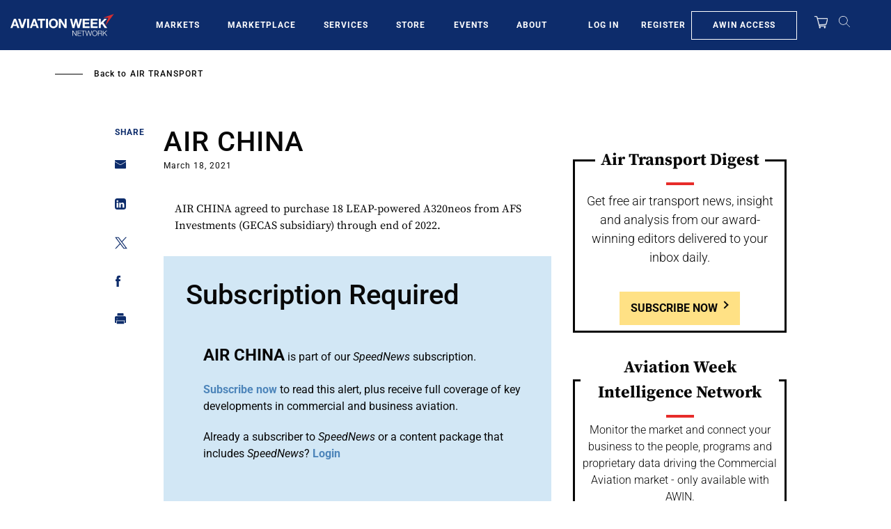

--- FILE ---
content_type: text/html; charset=UTF-8
request_url: https://aviationweek.com/air-transport/air-china-4
body_size: 28142
content:
<!DOCTYPE html>
<html lang="en" dir="ltr" prefix="content: http://purl.org/rss/1.0/modules/content/  dc: http://purl.org/dc/terms/  foaf: http://xmlns.com/foaf/0.1/  og: http://ogp.me/ns#  rdfs: http://www.w3.org/2000/01/rdf-schema#  schema: http://schema.org/  sioc: http://rdfs.org/sioc/ns#  sioct: http://rdfs.org/sioc/types#  skos: http://www.w3.org/2004/02/skos/core#  xsd: http://www.w3.org/2001/XMLSchema# ">
  <head>
    <meta charset="utf-8" />
<script>"use strict";function _typeof(t){return(_typeof="function"==typeof Symbol&&"symbol"==typeof Symbol.iterator?function(t){return typeof t}:function(t){return t&&"function"==typeof Symbol&&t.constructor===Symbol&&t!==Symbol.prototype?"symbol":typeof t})(t)}!function(){self.airgap?.ready||(self.airgap={readyQueue:[],ready(e){this.readyQueue.push(e)},...self.airgap});const e=()=>{const e="__tcfapiLocator",t=[],a=window;let n,s,o=a;for(;o;){try{if(o.frames[e]){n=o;break}}catch(e){}if(o===a.top)break;o=o.parent}n||(!function t(){const n=a.document,s=!!a.frames[e];if(!s)if(n.body){const t=n.createElement("iframe");t.style.cssText="display:none",t.name=e,n.body.appendChild(t)}else setTimeout(t,5);return!s}(),a.__tcfapi=function(...e){if(!e.length)return t;"setGdprApplies"===e[0]?e.length>3&&2===parseInt(e[1],10)&&"boolean"==typeof e[3]&&(s=e[3],"function"==typeof e[2]&&e[2]("set",!0)):"ping"===e[0]?"function"==typeof e[2]&&e[2]({gdprApplies:s,cmpLoaded:!1,cmpStatus:"stub"}):t.push(e)},a.addEventListener("message",(function(e){const t="string"==typeof e.data;let a={};if(t)try{a=JSON.parse(e.data)}catch(e){}else a=e.data;const n="object"==typeof a&&null!==a?a.__tcfapiCall:null;n&&window.__tcfapi(n.command,n.version,(function(a,s){let o={__tcfapiReturn:{returnValue:a,success:s,callId:n.callId}};e&&e.source&&e.source.postMessage&&e.source.postMessage(t?JSON.stringify(o):o,"*")}),n.parameter)}),!1))};airgap.ready((t=>{"TCF_EU"===t.loadOptions.consentManagerConfig.initialViewStateByPrivacyRegime[t.getRegimes()[0]]&&("undefined"!=typeof module?module.exports=e:e())}))}();</script>
<script>self.airgap={overrides:[],cookieOverrides:[],...self.airgap};const allowGcmAdvanced=(e)=>{if(e.purposes.has('GcmAdvanced'))e.allow();};self.airgap.overrides.push({override:allowGcmAdvanced});self.airgap.cookieOverrides.push(allowGcmAdvanced);</script>
<script src="https://transcend-cdn.com/cm/ef49a3f1-d8c1-47d6-88fc-50e41130631f/airgap.js" data-cfasync="false" data-local-sync="allow-network-observable" data-prompt="1" data-report-only="off" data-dismissed-view-state="Collapsed" data-tcf-ui-dismissed-view-state="Collapsed"></script>
<script>(window.NREUM||(NREUM={})).init={ajax:{deny_list:["bam.nr-data.net"]}};(window.NREUM||(NREUM={})).loader_config={licenseKey:"NRBR-d03794bf4d9b2e4631c",applicationID:"603932223"};;/*! For license information please see nr-loader-rum-1.273.0.min.js.LICENSE.txt */
(()=>{var e,t,r={8122:(e,t,r)=>{"use strict";r.d(t,{a:()=>i});var n=r(944);function i(e,t){try{if(!e||"object"!=typeof e)return(0,n.R)(3);if(!t||"object"!=typeof t)return(0,n.R)(4);const r=Object.create(Object.getPrototypeOf(t),Object.getOwnPropertyDescriptors(t)),o=0===Object.keys(r).length?e:r;for(let a in o)if(void 0!==e[a])try{if(null===e[a]){r[a]=null;continue}Array.isArray(e[a])&&Array.isArray(t[a])?r[a]=Array.from(new Set([...e[a],...t[a]])):"object"==typeof e[a]&&"object"==typeof t[a]?r[a]=i(e[a],t[a]):r[a]=e[a]}catch(e){(0,n.R)(1,e)}return r}catch(e){(0,n.R)(2,e)}}},2555:(e,t,r)=>{"use strict";r.d(t,{Vp:()=>c,fn:()=>s,x1:()=>u});var n=r(384),i=r(8122);const o={beacon:n.NT.beacon,errorBeacon:n.NT.errorBeacon,licenseKey:void 0,applicationID:void 0,sa:void 0,queueTime:void 0,applicationTime:void 0,ttGuid:void 0,user:void 0,account:void 0,product:void 0,extra:void 0,jsAttributes:{},userAttributes:void 0,atts:void 0,transactionName:void 0,tNamePlain:void 0},a={};function s(e){try{const t=c(e);return!!t.licenseKey&&!!t.errorBeacon&&!!t.applicationID}catch(e){return!1}}function c(e){if(!e)throw new Error("All info objects require an agent identifier!");if(!a[e])throw new Error("Info for ".concat(e," was never set"));return a[e]}function u(e,t){if(!e)throw new Error("All info objects require an agent identifier!");a[e]=(0,i.a)(t,o);const r=(0,n.nY)(e);r&&(r.info=a[e])}},9417:(e,t,r)=>{"use strict";r.d(t,{D0:()=>g,gD:()=>h,xN:()=>p});var n=r(993);const i=e=>{if(!e||"string"!=typeof e)return!1;try{document.createDocumentFragment().querySelector(e)}catch{return!1}return!0};var o=r(2614),a=r(944),s=r(384),c=r(8122);const u="[data-nr-mask]",d=()=>{const e={mask_selector:"*",block_selector:"[data-nr-block]",mask_input_options:{color:!1,date:!1,"datetime-local":!1,email:!1,month:!1,number:!1,range:!1,search:!1,tel:!1,text:!1,time:!1,url:!1,week:!1,textarea:!1,select:!1,password:!0}};return{ajax:{deny_list:void 0,block_internal:!0,enabled:!0,harvestTimeSeconds:10,autoStart:!0},distributed_tracing:{enabled:void 0,exclude_newrelic_header:void 0,cors_use_newrelic_header:void 0,cors_use_tracecontext_headers:void 0,allowed_origins:void 0},feature_flags:[],generic_events:{enabled:!0,harvestTimeSeconds:30,autoStart:!0},harvest:{tooManyRequestsDelay:60},jserrors:{enabled:!0,harvestTimeSeconds:10,autoStart:!0},logging:{enabled:!0,harvestTimeSeconds:10,autoStart:!0,level:n.p_.INFO},metrics:{enabled:!0,autoStart:!0},obfuscate:void 0,page_action:{enabled:!0},page_view_event:{enabled:!0,autoStart:!0},page_view_timing:{enabled:!0,harvestTimeSeconds:30,autoStart:!0},performance:{capture_marks:!1,capture_measures:!1},privacy:{cookies_enabled:!0},proxy:{assets:void 0,beacon:void 0},session:{expiresMs:o.wk,inactiveMs:o.BB},session_replay:{autoStart:!0,enabled:!1,harvestTimeSeconds:60,preload:!1,sampling_rate:10,error_sampling_rate:100,collect_fonts:!1,inline_images:!1,fix_stylesheets:!0,mask_all_inputs:!0,get mask_text_selector(){return e.mask_selector},set mask_text_selector(t){i(t)?e.mask_selector="".concat(t,",").concat(u):""===t||null===t?e.mask_selector=u:(0,a.R)(5,t)},get block_class(){return"nr-block"},get ignore_class(){return"nr-ignore"},get mask_text_class(){return"nr-mask"},get block_selector(){return e.block_selector},set block_selector(t){i(t)?e.block_selector+=",".concat(t):""!==t&&(0,a.R)(6,t)},get mask_input_options(){return e.mask_input_options},set mask_input_options(t){t&&"object"==typeof t?e.mask_input_options={...t,password:!0}:(0,a.R)(7,t)}},session_trace:{enabled:!0,harvestTimeSeconds:10,autoStart:!0},soft_navigations:{enabled:!0,harvestTimeSeconds:10,autoStart:!0},spa:{enabled:!0,harvestTimeSeconds:10,autoStart:!0},ssl:void 0,user_actions:{enabled:!0}}},l={},f="All configuration objects require an agent identifier!";function g(e){if(!e)throw new Error(f);if(!l[e])throw new Error("Configuration for ".concat(e," was never set"));return l[e]}function p(e,t){if(!e)throw new Error(f);l[e]=(0,c.a)(t,d());const r=(0,s.nY)(e);r&&(r.init=l[e])}function h(e,t){if(!e)throw new Error(f);var r=g(e);if(r){for(var n=t.split("."),i=0;i<n.length-1;i++)if("object"!=typeof(r=r[n[i]]))return;r=r[n[n.length-1]]}return r}},3371:(e,t,r)=>{"use strict";r.d(t,{V:()=>f,f:()=>l});var n=r(8122),i=r(384),o=r(6154),a=r(9324);let s=0;const c={buildEnv:a.F3,distMethod:a.Xs,version:a.xv,originTime:o.WN},u={customTransaction:void 0,disabled:!1,isolatedBacklog:!1,loaderType:void 0,maxBytes:3e4,onerror:void 0,ptid:void 0,releaseIds:{},appMetadata:{},session:void 0,denyList:void 0,timeKeeper:void 0,obfuscator:void 0},d={};function l(e){if(!e)throw new Error("All runtime objects require an agent identifier!");if(!d[e])throw new Error("Runtime for ".concat(e," was never set"));return d[e]}function f(e,t){if(!e)throw new Error("All runtime objects require an agent identifier!");d[e]={...(0,n.a)(t,u),...c},Object.hasOwnProperty.call(d[e],"harvestCount")||Object.defineProperty(d[e],"harvestCount",{get:()=>++s});const r=(0,i.nY)(e);r&&(r.runtime=d[e])}},9324:(e,t,r)=>{"use strict";r.d(t,{F3:()=>i,Xs:()=>o,xv:()=>n});const n="1.273.0",i="PROD",o="CDN"},6154:(e,t,r)=>{"use strict";r.d(t,{OF:()=>c,RI:()=>i,WN:()=>d,bv:()=>o,gm:()=>a,mw:()=>s,sb:()=>u});var n=r(1863);const i="undefined"!=typeof window&&!!window.document,o="undefined"!=typeof WorkerGlobalScope&&("undefined"!=typeof self&&self instanceof WorkerGlobalScope&&self.navigator instanceof WorkerNavigator||"undefined"!=typeof globalThis&&globalThis instanceof WorkerGlobalScope&&globalThis.navigator instanceof WorkerNavigator),a=i?window:"undefined"!=typeof WorkerGlobalScope&&("undefined"!=typeof self&&self instanceof WorkerGlobalScope&&self||"undefined"!=typeof globalThis&&globalThis instanceof WorkerGlobalScope&&globalThis),s=Boolean("hidden"===a?.document?.visibilityState),c=/iPad|iPhone|iPod/.test(a.navigator?.userAgent),u=c&&"undefined"==typeof SharedWorker,d=((()=>{const e=a.navigator?.userAgent?.match(/Firefox[/\s](\d+\.\d+)/);Array.isArray(e)&&e.length>=2&&e[1]})(),Date.now()-(0,n.t)())},1687:(e,t,r)=>{"use strict";r.d(t,{Ak:()=>c,Ze:()=>l,x3:()=>u});var n=r(7836),i=r(3606),o=r(860),a=r(2646);const s={};function c(e,t){const r={staged:!1,priority:o.P3[t]||0};d(e),s[e].get(t)||s[e].set(t,r)}function u(e,t){e&&s[e]&&(s[e].get(t)&&s[e].delete(t),g(e,t,!1),s[e].size&&f(e))}function d(e){if(!e)throw new Error("agentIdentifier required");s[e]||(s[e]=new Map)}function l(e="",t="feature",r=!1){if(d(e),!e||!s[e].get(t)||r)return g(e,t);s[e].get(t).staged=!0,f(e)}function f(e){const t=Array.from(s[e]);t.every((([e,t])=>t.staged))&&(t.sort(((e,t)=>e[1].priority-t[1].priority)),t.forEach((([t])=>{s[e].delete(t),g(e,t)})))}function g(e,t,r=!0){const o=e?n.ee.get(e):n.ee,s=i.i.handlers;if(!o.aborted&&o.backlog&&s){if(r){const e=o.backlog[t],r=s[t];if(r){for(let t=0;e&&t<e.length;++t)p(e[t],r);Object.entries(r).forEach((([e,t])=>{Object.values(t||{}).forEach((t=>{t[0]?.on&&t[0]?.context()instanceof a.y&&t[0].on(e,t[1])}))}))}}o.isolatedBacklog||delete s[t],o.backlog[t]=null,o.emit("drain-"+t,[])}}function p(e,t){var r=e[1];Object.values(t[r]||{}).forEach((t=>{var r=e[0];if(t[0]===r){var n=t[1],i=e[3],o=e[2];n.apply(i,o)}}))}},7836:(e,t,r)=>{"use strict";r.d(t,{P:()=>c,ee:()=>u});var n=r(384),i=r(8990),o=r(3371),a=r(2646),s=r(5607);const c="nr@context:".concat(s.W),u=function e(t,r){var n={},s={},d={},l=!1;try{l=16===r.length&&(0,o.f)(r).isolatedBacklog}catch(e){}var f={on:p,addEventListener:p,removeEventListener:function(e,t){var r=n[e];if(!r)return;for(var i=0;i<r.length;i++)r[i]===t&&r.splice(i,1)},emit:function(e,r,n,i,o){!1!==o&&(o=!0);if(u.aborted&&!i)return;t&&o&&t.emit(e,r,n);for(var a=g(n),c=h(e),d=c.length,l=0;l<d;l++)c[l].apply(a,r);var p=m()[s[e]];p&&p.push([f,e,r,a]);return a},get:v,listeners:h,context:g,buffer:function(e,t){const r=m();if(t=t||"feature",f.aborted)return;Object.entries(e||{}).forEach((([e,n])=>{s[n]=t,t in r||(r[t]=[])}))},abort:function(){f._aborted=!0,Object.keys(f.backlog).forEach((e=>{delete f.backlog[e]}))},isBuffering:function(e){return!!m()[s[e]]},debugId:r,backlog:l?{}:t&&"object"==typeof t.backlog?t.backlog:{},isolatedBacklog:l};return Object.defineProperty(f,"aborted",{get:()=>{let e=f._aborted||!1;return e||(t&&(e=t.aborted),e)}}),f;function g(e){return e&&e instanceof a.y?e:e?(0,i.I)(e,c,(()=>new a.y(c))):new a.y(c)}function p(e,t){n[e]=h(e).concat(t)}function h(e){return n[e]||[]}function v(t){return d[t]=d[t]||e(f,t)}function m(){return f.backlog}}(void 0,"globalEE"),d=(0,n.Zm)();d.ee||(d.ee=u)},2646:(e,t,r)=>{"use strict";r.d(t,{y:()=>n});class n{constructor(e){this.contextId=e}}},9908:(e,t,r)=>{"use strict";r.d(t,{d:()=>n,p:()=>i});var n=r(7836).ee.get("handle");function i(e,t,r,i,o){o?(o.buffer([e],i),o.emit(e,t,r)):(n.buffer([e],i),n.emit(e,t,r))}},3606:(e,t,r)=>{"use strict";r.d(t,{i:()=>o});var n=r(9908);o.on=a;var i=o.handlers={};function o(e,t,r,o){a(o||n.d,i,e,t,r)}function a(e,t,r,i,o){o||(o="feature"),e||(e=n.d);var a=t[o]=t[o]||{};(a[r]=a[r]||[]).push([e,i])}},3878:(e,t,r)=>{"use strict";function n(e,t){return{capture:e,passive:!1,signal:t}}function i(e,t,r=!1,i){window.addEventListener(e,t,n(r,i))}function o(e,t,r=!1,i){document.addEventListener(e,t,n(r,i))}r.d(t,{DD:()=>o,jT:()=>n,sp:()=>i})},5607:(e,t,r)=>{"use strict";r.d(t,{W:()=>n});const n=(0,r(9566).bz)()},9566:(e,t,r)=>{"use strict";r.d(t,{LA:()=>s,bz:()=>a});var n=r(6154);const i="xxxxxxxx-xxxx-4xxx-yxxx-xxxxxxxxxxxx";function o(e,t){return e?15&e[t]:16*Math.random()|0}function a(){const e=n.gm?.crypto||n.gm?.msCrypto;let t,r=0;return e&&e.getRandomValues&&(t=e.getRandomValues(new Uint8Array(30))),i.split("").map((e=>"x"===e?o(t,r++).toString(16):"y"===e?(3&o()|8).toString(16):e)).join("")}function s(e){const t=n.gm?.crypto||n.gm?.msCrypto;let r,i=0;t&&t.getRandomValues&&(r=t.getRandomValues(new Uint8Array(e)));const a=[];for(var s=0;s<e;s++)a.push(o(r,i++).toString(16));return a.join("")}},2614:(e,t,r)=>{"use strict";r.d(t,{BB:()=>a,H3:()=>n,g:()=>u,iL:()=>c,tS:()=>s,uh:()=>i,wk:()=>o});const n="NRBA",i="SESSION",o=144e5,a=18e5,s={STARTED:"session-started",PAUSE:"session-pause",RESET:"session-reset",RESUME:"session-resume",UPDATE:"session-update"},c={SAME_TAB:"same-tab",CROSS_TAB:"cross-tab"},u={OFF:0,FULL:1,ERROR:2}},1863:(e,t,r)=>{"use strict";function n(){return Math.floor(performance.now())}r.d(t,{t:()=>n})},944:(e,t,r)=>{"use strict";function n(e,t){"function"==typeof console.debug&&console.debug("New Relic Warning: https://github.com/newrelic/newrelic-browser-agent/blob/main/docs/warning-codes.md#".concat(e),t)}r.d(t,{R:()=>n})},5284:(e,t,r)=>{"use strict";r.d(t,{t:()=>c,B:()=>s});var n=r(7836),i=r(6154);const o="newrelic";const a=new Set,s={};function c(e,t){const r=n.ee.get(t);s[t]??={},e&&"object"==typeof e&&(a.has(t)||(r.emit("rumresp",[e]),s[t]=e,a.add(t),function(e={}){try{i.gm.dispatchEvent(new CustomEvent(o,{detail:e}))}catch(e){}}({loaded:!0})))}},8990:(e,t,r)=>{"use strict";r.d(t,{I:()=>i});var n=Object.prototype.hasOwnProperty;function i(e,t,r){if(n.call(e,t))return e[t];var i=r();if(Object.defineProperty&&Object.keys)try{return Object.defineProperty(e,t,{value:i,writable:!0,enumerable:!1}),i}catch(e){}return e[t]=i,i}},6389:(e,t,r)=>{"use strict";function n(e,t=500,r={}){const n=r?.leading||!1;let i;return(...r)=>{n&&void 0===i&&(e.apply(this,r),i=setTimeout((()=>{i=clearTimeout(i)}),t)),n||(clearTimeout(i),i=setTimeout((()=>{e.apply(this,r)}),t))}}function i(e){let t=!1;return(...r)=>{t||(t=!0,e.apply(this,r))}}r.d(t,{J:()=>i,s:()=>n})},5289:(e,t,r)=>{"use strict";r.d(t,{GG:()=>o,sB:()=>a});var n=r(3878);function i(){return"undefined"==typeof document||"complete"===document.readyState}function o(e,t){if(i())return e();(0,n.sp)("load",e,t)}function a(e){if(i())return e();(0,n.DD)("DOMContentLoaded",e)}},384:(e,t,r)=>{"use strict";r.d(t,{NT:()=>o,US:()=>d,Zm:()=>a,bQ:()=>c,dV:()=>s,nY:()=>u,pV:()=>l});var n=r(6154),i=r(1863);const o={beacon:"bam.nr-data.net",errorBeacon:"bam.nr-data.net"};function a(){return n.gm.NREUM||(n.gm.NREUM={}),void 0===n.gm.newrelic&&(n.gm.newrelic=n.gm.NREUM),n.gm.NREUM}function s(){let e=a();return e.o||(e.o={ST:n.gm.setTimeout,SI:n.gm.setImmediate,CT:n.gm.clearTimeout,XHR:n.gm.XMLHttpRequest,REQ:n.gm.Request,EV:n.gm.Event,PR:n.gm.Promise,MO:n.gm.MutationObserver,FETCH:n.gm.fetch,WS:n.gm.WebSocket}),e}function c(e,t){let r=a();r.initializedAgents??={},t.initializedAt={ms:(0,i.t)(),date:new Date},r.initializedAgents[e]=t}function u(e){let t=a();return t.initializedAgents?.[e]}function d(e,t){a()[e]=t}function l(){return function(){let e=a();const t=e.info||{};e.info={beacon:o.beacon,errorBeacon:o.errorBeacon,...t}}(),function(){let e=a();const t=e.init||{};e.init={...t}}(),s(),function(){let e=a();const t=e.loader_config||{};e.loader_config={...t}}(),a()}},2843:(e,t,r)=>{"use strict";r.d(t,{u:()=>i});var n=r(3878);function i(e,t=!1,r,i){(0,n.DD)("visibilitychange",(function(){if(t)return void("hidden"===document.visibilityState&&e());e(document.visibilityState)}),r,i)}},3434:(e,t,r)=>{"use strict";r.d(t,{YM:()=>c});var n=r(7836),i=r(5607);const o="nr@original:".concat(i.W);var a=Object.prototype.hasOwnProperty,s=!1;function c(e,t){return e||(e=n.ee),r.inPlace=function(e,t,n,i,o){n||(n="");const a="-"===n.charAt(0);for(let s=0;s<t.length;s++){const c=t[s],u=e[c];d(u)||(e[c]=r(u,a?c+n:n,i,c,o))}},r.flag=o,r;function r(t,r,n,s,c){return d(t)?t:(r||(r=""),nrWrapper[o]=t,function(e,t,r){if(Object.defineProperty&&Object.keys)try{return Object.keys(e).forEach((function(r){Object.defineProperty(t,r,{get:function(){return e[r]},set:function(t){return e[r]=t,t}})})),t}catch(e){u([e],r)}for(var n in e)a.call(e,n)&&(t[n]=e[n])}(t,nrWrapper,e),nrWrapper);function nrWrapper(){var o,a,d,l;try{a=this,o=[...arguments],d="function"==typeof n?n(o,a):n||{}}catch(t){u([t,"",[o,a,s],d],e)}i(r+"start",[o,a,s],d,c);try{return l=t.apply(a,o)}catch(e){throw i(r+"err",[o,a,e],d,c),e}finally{i(r+"end",[o,a,l],d,c)}}}function i(r,n,i,o){if(!s||t){var a=s;s=!0;try{e.emit(r,n,i,t,o)}catch(t){u([t,r,n,i],e)}s=a}}}function u(e,t){t||(t=n.ee);try{t.emit("internal-error",e)}catch(e){}}function d(e){return!(e&&"function"==typeof e&&e.apply&&!e[o])}},993:(e,t,r)=>{"use strict";r.d(t,{ET:()=>o,p_:()=>i});var n=r(860);const i={ERROR:"ERROR",WARN:"WARN",INFO:"INFO",DEBUG:"DEBUG",TRACE:"TRACE"},o="log";n.K7.logging},3969:(e,t,r)=>{"use strict";r.d(t,{TZ:()=>n,XG:()=>s,rs:()=>i,xV:()=>a,z_:()=>o});const n=r(860).K7.metrics,i="sm",o="cm",a="storeSupportabilityMetrics",s="storeEventMetrics"},6630:(e,t,r)=>{"use strict";r.d(t,{T:()=>n});const n=r(860).K7.pageViewEvent},782:(e,t,r)=>{"use strict";r.d(t,{T:()=>n});const n=r(860).K7.pageViewTiming},6344:(e,t,r)=>{"use strict";r.d(t,{G4:()=>i});var n=r(2614);r(860).K7.sessionReplay;const i={RECORD:"recordReplay",PAUSE:"pauseReplay",REPLAY_RUNNING:"replayRunning",ERROR_DURING_REPLAY:"errorDuringReplay"};n.g.ERROR,n.g.FULL,n.g.OFF},4234:(e,t,r)=>{"use strict";r.d(t,{W:()=>o});var n=r(7836),i=r(1687);class o{constructor(e,t){this.agentIdentifier=e,this.ee=n.ee.get(e),this.featureName=t,this.blocked=!1}deregisterDrain(){(0,i.x3)(this.agentIdentifier,this.featureName)}}},7603:(e,t,r)=>{"use strict";r.d(t,{j:()=>P});var n=r(860),i=r(2555),o=r(3371),a=r(9908),s=r(7836),c=r(1687),u=r(5289),d=r(6154),l=r(944),f=r(3969),g=r(384),p=r(6344);const h=["setErrorHandler","finished","addToTrace","addRelease","addPageAction","setCurrentRouteName","setPageViewName","setCustomAttribute","interaction","noticeError","setUserId","setApplicationVersion","start",p.G4.RECORD,p.G4.PAUSE,"log","wrapLogger"],v=["setErrorHandler","finished","addToTrace","addRelease"];var m=r(1863),b=r(2614),y=r(993);var w=r(2646),A=r(3434);function R(e,t,r,n){if("object"!=typeof t||!t||"string"!=typeof r||!r||"function"!=typeof t[r])return(0,l.R)(29);const i=function(e){return(e||s.ee).get("logger")}(e),o=(0,A.YM)(i),a=new w.y(s.P);return a.level=n.level,a.customAttributes=n.customAttributes,o.inPlace(t,[r],"wrap-logger-",a),i}function E(){const e=(0,g.pV)();h.forEach((t=>{e[t]=(...r)=>function(t,...r){let n=[];return Object.values(e.initializedAgents).forEach((e=>{e&&e.api?e.exposed&&e.api[t]&&n.push(e.api[t](...r)):(0,l.R)(38,t)})),n.length>1?n:n[0]}(t,...r)}))}const _={};function x(e,t,g=!1){t||(0,c.Ak)(e,"api");const h={};var w=s.ee.get(e),A=w.get("tracer");_[e]=b.g.OFF,w.on(p.G4.REPLAY_RUNNING,(t=>{_[e]=t}));var E="api-",x=E+"ixn-";function N(t,r,n,o){const a=(0,i.Vp)(e);return null===r?delete a.jsAttributes[t]:(0,i.x1)(e,{...a,jsAttributes:{...a.jsAttributes,[t]:r}}),j(E,n,!0,o||null===r?"session":void 0)(t,r)}function T(){}h.log=function(e,{customAttributes:t={},level:r=y.p_.INFO}={}){(0,a.p)(f.xV,["API/log/called"],void 0,n.K7.metrics,w),function(e,t,r={},i=y.p_.INFO){(0,a.p)(f.xV,["API/logging/".concat(i.toLowerCase(),"/called")],void 0,n.K7.metrics,e),(0,a.p)(y.ET,[(0,m.t)(),t,r,i],void 0,n.K7.logging,e)}(w,e,t,r)},h.wrapLogger=(e,t,{customAttributes:r={},level:i=y.p_.INFO}={})=>{(0,a.p)(f.xV,["API/wrapLogger/called"],void 0,n.K7.metrics,w),R(w,e,t,{customAttributes:r,level:i})},v.forEach((e=>{h[e]=j(E,e,!0,"api")})),h.addPageAction=j(E,"addPageAction",!0,n.K7.genericEvents),h.setPageViewName=function(t,r){if("string"==typeof t)return"/"!==t.charAt(0)&&(t="/"+t),(0,o.f)(e).customTransaction=(r||"http://custom.transaction")+t,j(E,"setPageViewName",!0)()},h.setCustomAttribute=function(e,t,r=!1){if("string"==typeof e){if(["string","number","boolean"].includes(typeof t)||null===t)return N(e,t,"setCustomAttribute",r);(0,l.R)(40,typeof t)}else(0,l.R)(39,typeof e)},h.setUserId=function(e){if("string"==typeof e||null===e)return N("enduser.id",e,"setUserId",!0);(0,l.R)(41,typeof e)},h.setApplicationVersion=function(e){if("string"==typeof e||null===e)return N("application.version",e,"setApplicationVersion",!1);(0,l.R)(42,typeof e)},h.start=()=>{try{(0,a.p)(f.xV,["API/start/called"],void 0,n.K7.metrics,w),w.emit("manual-start-all")}catch(e){(0,l.R)(23,e)}},h[p.G4.RECORD]=function(){(0,a.p)(f.xV,["API/recordReplay/called"],void 0,n.K7.metrics,w),(0,a.p)(p.G4.RECORD,[],void 0,n.K7.sessionReplay,w)},h[p.G4.PAUSE]=function(){(0,a.p)(f.xV,["API/pauseReplay/called"],void 0,n.K7.metrics,w),(0,a.p)(p.G4.PAUSE,[],void 0,n.K7.sessionReplay,w)},h.interaction=function(e){return(new T).get("object"==typeof e?e:{})};const S=T.prototype={createTracer:function(e,t){var r={},i=this,o="function"==typeof t;return(0,a.p)(f.xV,["API/createTracer/called"],void 0,n.K7.metrics,w),g||(0,a.p)(x+"tracer",[(0,m.t)(),e,r],i,n.K7.spa,w),function(){if(A.emit((o?"":"no-")+"fn-start",[(0,m.t)(),i,o],r),o)try{return t.apply(this,arguments)}catch(e){const t="string"==typeof e?new Error(e):e;throw A.emit("fn-err",[arguments,this,t],r),t}finally{A.emit("fn-end",[(0,m.t)()],r)}}}};function j(e,t,r,i){return function(){return(0,a.p)(f.xV,["API/"+t+"/called"],void 0,n.K7.metrics,w),i&&(0,a.p)(e+t,[(0,m.t)(),...arguments],r?null:this,i,w),r?void 0:this}}function k(){r.e(296).then(r.bind(r,8778)).then((({setAPI:t})=>{t(e),(0,c.Ze)(e,"api")})).catch((e=>{(0,l.R)(27,e),w.abort()}))}return["actionText","setName","setAttribute","save","ignore","onEnd","getContext","end","get"].forEach((e=>{S[e]=j(x,e,void 0,g?n.K7.softNav:n.K7.spa)})),h.setCurrentRouteName=g?j(x,"routeName",void 0,n.K7.softNav):j(E,"routeName",!0,n.K7.spa),h.noticeError=function(t,r){"string"==typeof t&&(t=new Error(t)),(0,a.p)(f.xV,["API/noticeError/called"],void 0,n.K7.metrics,w),(0,a.p)("err",[t,(0,m.t)(),!1,r,!!_[e]],void 0,n.K7.jserrors,w)},d.RI?(0,u.GG)((()=>k()),!0):k(),h}var N=r(9417),T=r(8122);const S={accountID:void 0,trustKey:void 0,agentID:void 0,licenseKey:void 0,applicationID:void 0,xpid:void 0},j={};var k=r(5284);const I=e=>{const t=e.startsWith("http");e+="/",r.p=t?e:"https://"+e};let O=!1;function P(e,t={},r,n){let{init:a,info:c,loader_config:u,runtime:l={},exposed:f=!0}=t;l.loaderType=r;const p=(0,g.pV)();c||(a=p.init,c=p.info,u=p.loader_config),(0,N.xN)(e.agentIdentifier,a||{}),function(e,t){if(!e)throw new Error("All loader-config objects require an agent identifier!");j[e]=(0,T.a)(t,S);const r=(0,g.nY)(e);r&&(r.loader_config=j[e])}(e.agentIdentifier,u||{}),c.jsAttributes??={},d.bv&&(c.jsAttributes.isWorker=!0),(0,i.x1)(e.agentIdentifier,c);const h=(0,N.D0)(e.agentIdentifier),v=[c.beacon,c.errorBeacon];O||(h.proxy.assets&&(I(h.proxy.assets),v.push(h.proxy.assets)),h.proxy.beacon&&v.push(h.proxy.beacon),E(),(0,g.US)("activatedFeatures",k.B),e.runSoftNavOverSpa&&=!0===h.soft_navigations.enabled&&h.feature_flags.includes("soft_nav")),l.denyList=[...h.ajax.deny_list||[],...h.ajax.block_internal?v:[]],l.ptid=e.agentIdentifier,(0,o.V)(e.agentIdentifier,l),e.ee=s.ee.get(e.agentIdentifier),void 0===e.api&&(e.api=x(e.agentIdentifier,n,e.runSoftNavOverSpa)),void 0===e.exposed&&(e.exposed=f),O=!0}},8374:(e,t,r)=>{r.nc=(()=>{try{return document?.currentScript?.nonce}catch(e){}return""})()},860:(e,t,r)=>{"use strict";r.d(t,{$J:()=>o,K7:()=>n,P3:()=>i});const n={ajax:"ajax",genericEvents:"generic_events",jserrors:"jserrors",logging:"logging",metrics:"metrics",pageAction:"page_action",pageViewEvent:"page_view_event",pageViewTiming:"page_view_timing",sessionReplay:"session_replay",sessionTrace:"session_trace",softNav:"soft_navigations",spa:"spa"},i={[n.pageViewEvent]:1,[n.pageViewTiming]:2,[n.metrics]:3,[n.jserrors]:4,[n.spa]:5,[n.ajax]:6,[n.sessionTrace]:7,[n.softNav]:8,[n.sessionReplay]:9,[n.logging]:10,[n.genericEvents]:11},o={[n.pageViewTiming]:"events",[n.ajax]:"events",[n.spa]:"events",[n.softNav]:"events",[n.metrics]:"jserrors",[n.jserrors]:"jserrors",[n.sessionTrace]:"browser/blobs",[n.sessionReplay]:"browser/blobs",[n.logging]:"browser/logs",[n.genericEvents]:"ins"}}},n={};function i(e){var t=n[e];if(void 0!==t)return t.exports;var o=n[e]={exports:{}};return r[e](o,o.exports,i),o.exports}i.m=r,i.d=(e,t)=>{for(var r in t)i.o(t,r)&&!i.o(e,r)&&Object.defineProperty(e,r,{enumerable:!0,get:t[r]})},i.f={},i.e=e=>Promise.all(Object.keys(i.f).reduce(((t,r)=>(i.f[r](e,t),t)),[])),i.u=e=>"nr-rum-1.273.0.min.js",i.o=(e,t)=>Object.prototype.hasOwnProperty.call(e,t),e={},t="NRBA-1.273.0.PROD:",i.l=(r,n,o,a)=>{if(e[r])e[r].push(n);else{var s,c;if(void 0!==o)for(var u=document.getElementsByTagName("script"),d=0;d<u.length;d++){var l=u[d];if(l.getAttribute("src")==r||l.getAttribute("data-webpack")==t+o){s=l;break}}if(!s){c=!0;var f={296:"sha512-qv6Flfpi3czlKpw52FKXo9/wXNolXV1Klb6PjfhuootV/Nc5Im+w3X66PjvL78lJAr1wNyKsMOTXgzz7cbYUcw=="};(s=document.createElement("script")).charset="utf-8",s.timeout=120,i.nc&&s.setAttribute("nonce",i.nc),s.setAttribute("data-webpack",t+o),s.src=r,0!==s.src.indexOf(window.location.origin+"/")&&(s.crossOrigin="anonymous"),f[a]&&(s.integrity=f[a])}e[r]=[n];var g=(t,n)=>{s.onerror=s.onload=null,clearTimeout(p);var i=e[r];if(delete e[r],s.parentNode&&s.parentNode.removeChild(s),i&&i.forEach((e=>e(n))),t)return t(n)},p=setTimeout(g.bind(null,void 0,{type:"timeout",target:s}),12e4);s.onerror=g.bind(null,s.onerror),s.onload=g.bind(null,s.onload),c&&document.head.appendChild(s)}},i.r=e=>{"undefined"!=typeof Symbol&&Symbol.toStringTag&&Object.defineProperty(e,Symbol.toStringTag,{value:"Module"}),Object.defineProperty(e,"__esModule",{value:!0})},i.p="https://js-agent.newrelic.com/",(()=>{var e={840:0,374:0};i.f.j=(t,r)=>{var n=i.o(e,t)?e[t]:void 0;if(0!==n)if(n)r.push(n[2]);else{var o=new Promise(((r,i)=>n=e[t]=[r,i]));r.push(n[2]=o);var a=i.p+i.u(t),s=new Error;i.l(a,(r=>{if(i.o(e,t)&&(0!==(n=e[t])&&(e[t]=void 0),n)){var o=r&&("load"===r.type?"missing":r.type),a=r&&r.target&&r.target.src;s.message="Loading chunk "+t+" failed.\n("+o+": "+a+")",s.name="ChunkLoadError",s.type=o,s.request=a,n[1](s)}}),"chunk-"+t,t)}};var t=(t,r)=>{var n,o,[a,s,c]=r,u=0;if(a.some((t=>0!==e[t]))){for(n in s)i.o(s,n)&&(i.m[n]=s[n]);if(c)c(i)}for(t&&t(r);u<a.length;u++)o=a[u],i.o(e,o)&&e[o]&&e[o][0](),e[o]=0},r=self["webpackChunk:NRBA-1.273.0.PROD"]=self["webpackChunk:NRBA-1.273.0.PROD"]||[];r.forEach(t.bind(null,0)),r.push=t.bind(null,r.push.bind(r))})(),(()=>{"use strict";i(8374);var e=i(944),t=i(6344),r=i(9566);class n{agentIdentifier;constructor(e=(0,r.LA)(16)){this.agentIdentifier=e}#e(t,...r){if("function"==typeof this.api?.[t])return this.api[t](...r);(0,e.R)(35,t)}addPageAction(e,t){return this.#e("addPageAction",e,t)}setPageViewName(e,t){return this.#e("setPageViewName",e,t)}setCustomAttribute(e,t,r){return this.#e("setCustomAttribute",e,t,r)}noticeError(e,t){return this.#e("noticeError",e,t)}setUserId(e){return this.#e("setUserId",e)}setApplicationVersion(e){return this.#e("setApplicationVersion",e)}setErrorHandler(e){return this.#e("setErrorHandler",e)}finished(e){return this.#e("finished",e)}addRelease(e,t){return this.#e("addRelease",e,t)}start(e){return this.#e("start",e)}recordReplay(){return this.#e(t.G4.RECORD)}pauseReplay(){return this.#e(t.G4.PAUSE)}addToTrace(e){return this.#e("addToTrace",e)}setCurrentRouteName(e){return this.#e("setCurrentRouteName",e)}interaction(){return this.#e("interaction")}log(e,t){return this.#e("log",e,t)}wrapLogger(e,t,r){return this.#e("wrapLogger",e,t,r)}}var o=i(860),a=i(9417);const s=Object.values(o.K7);function c(e){const t={};return s.forEach((r=>{t[r]=function(e,t){return!0===(0,a.gD)(t,"".concat(e,".enabled"))}(r,e)})),t}var u=i(7603);var d=i(1687),l=i(4234),f=i(5289),g=i(6154),p=i(384);const h=e=>g.RI&&!0===(0,a.gD)(e,"privacy.cookies_enabled");function v(e){return!!(0,p.dV)().o.MO&&h(e)&&!0===(0,a.gD)(e,"session_trace.enabled")}var m=i(6389);class b extends l.W{constructor(e,t,r=!0){super(e.agentIdentifier,t),this.auto=r,this.abortHandler=void 0,this.featAggregate=void 0,this.onAggregateImported=void 0,!1===e.init[this.featureName].autoStart&&(this.auto=!1),this.auto?(0,d.Ak)(e.agentIdentifier,t):this.ee.on("manual-start-all",(0,m.J)((()=>{(0,d.Ak)(e.agentIdentifier,this.featureName),this.auto=!0,this.importAggregator(e)})))}importAggregator(t,r={}){if(this.featAggregate||!this.auto)return;let n;this.onAggregateImported=new Promise((e=>{n=e}));const a=async()=>{let a;try{if(h(this.agentIdentifier)){const{setupAgentSession:e}=await i.e(296).then(i.bind(i,3861));a=e(this.agentIdentifier)}}catch(t){(0,e.R)(20,t),this.ee.emit("internal-error",[t]),this.featureName===o.K7.sessionReplay&&this.abortHandler?.()}try{if(t.sharedAggregator)await t.sharedAggregator;else{t.sharedAggregator=i.e(296).then(i.bind(i,9337));const{EventAggregator:e}=await t.sharedAggregator;t.sharedAggregator=new e}if(!this.#t(this.featureName,a))return(0,d.Ze)(this.agentIdentifier,this.featureName),void n(!1);const{lazyFeatureLoader:e}=await i.e(296).then(i.bind(i,6103)),{Aggregate:o}=await e(this.featureName,"aggregate");this.featAggregate=new o(t,r),n(!0)}catch(t){(0,e.R)(34,t),this.abortHandler?.(),(0,d.Ze)(this.agentIdentifier,this.featureName,!0),n(!1),this.ee&&this.ee.abort()}};g.RI?(0,f.GG)((()=>a()),!0):a()}#t(e,t){switch(e){case o.K7.sessionReplay:return v(this.agentIdentifier)&&!!t;case o.K7.sessionTrace:return!!t;default:return!0}}}var y=i(6630);class w extends b{static featureName=y.T;constructor(e,t=!0){super(e,y.T,t),this.importAggregator(e)}}var A=i(9908),R=i(2843),E=i(3878),_=i(782),x=i(1863);class N extends b{static featureName=_.T;constructor(e,t=!0){super(e,_.T,t),g.RI&&((0,R.u)((()=>(0,A.p)("docHidden",[(0,x.t)()],void 0,_.T,this.ee)),!0),(0,E.sp)("pagehide",(()=>(0,A.p)("winPagehide",[(0,x.t)()],void 0,_.T,this.ee))),this.importAggregator(e))}}var T=i(3969);class S extends b{static featureName=T.TZ;constructor(e,t=!0){super(e,T.TZ,t),this.importAggregator(e)}}new class extends n{constructor(t,r){super(r),g.gm?(this.features={},(0,p.bQ)(this.agentIdentifier,this),this.desiredFeatures=new Set(t.features||[]),this.desiredFeatures.add(w),this.runSoftNavOverSpa=[...this.desiredFeatures].some((e=>e.featureName===o.K7.softNav)),(0,u.j)(this,t,t.loaderType||"agent"),this.run()):(0,e.R)(21)}get config(){return{info:this.info,init:this.init,loader_config:this.loader_config,runtime:this.runtime}}run(){try{const t=c(this.agentIdentifier),r=[...this.desiredFeatures];r.sort(((e,t)=>o.P3[e.featureName]-o.P3[t.featureName])),r.forEach((r=>{if(!t[r.featureName]&&r.featureName!==o.K7.pageViewEvent)return;if(this.runSoftNavOverSpa&&r.featureName===o.K7.spa)return;if(!this.runSoftNavOverSpa&&r.featureName===o.K7.softNav)return;const n=function(e){switch(e){case o.K7.ajax:return[o.K7.jserrors];case o.K7.sessionTrace:return[o.K7.ajax,o.K7.pageViewEvent];case o.K7.sessionReplay:return[o.K7.sessionTrace];case o.K7.pageViewTiming:return[o.K7.pageViewEvent];default:return[]}}(r.featureName).filter((e=>!(e in this.features)));n.length>0&&(0,e.R)(36,{targetFeature:r.featureName,missingDependencies:n}),this.features[r.featureName]=new r(this)}))}catch(t){(0,e.R)(22,t);for(const e in this.features)this.features[e].abortHandler?.();const r=(0,p.Zm)();delete r.initializedAgents[this.agentIdentifier]?.api,delete r.initializedAgents[this.agentIdentifier]?.features,delete this.sharedAggregator;return r.ee.get(this.agentIdentifier).abort(),!1}}}({features:[w,N,S],loaderType:"lite"})})()})();</script>
<noscript><style>form.antibot * :not(.antibot-message) { display: none !important; }</style>
</noscript><style>/* @see https://github.com/aFarkas/lazysizes#broken-image-symbol */.js img.lazyload:not([src]) { visibility: hidden; }/* @see https://github.com/aFarkas/lazysizes#automatically-setting-the-sizes-attribute */.js img.lazyloaded[data-sizes=auto] { display: block; width: 100%; }</style>
<meta name="description" content="AIR CHINA agreed to purchase 18 LEAP-powered A320neos from AFS Investments (GECAS subsidiary) through end of 2022." />
<link rel="canonical" href="https://aviationweek.com/air-transport/air-china-4" />
<meta name="twitter:card" content="summary_large_image" />
<meta name="twitter:description" content="AIR CHINA agreed to purchase 18 LEAP-powered A320neos from AFS Investments (GECAS subsidiary) through end of 2022." />
<meta name="twitter:title" content="AIR CHINA | Aviation Week Network" />
<meta name="Generator" content="Drupal 10 (https://www.drupal.org); Commerce 3" />
<meta name="MobileOptimized" content="width" />
<meta name="HandheldFriendly" content="true" />
<meta name="viewport" content="width=device-width, initial-scale=1.0" />
<script data-cfasync="false">window._vwo_code = window._vwo_code || (function(){
        var account_id=707020,
        settings_tolerance=2000,
        library_tolerance=2500,
        use_existing_jquery=false,
        is_spa=1,
        hide_element='body',
        
        /* DO NOT EDIT BELOW THIS LINE */
        f=false,d=document,code={use_existing_jquery:function(){return use_existing_jquery;},library_tolerance:function(){return library_tolerance;},finish:function(){if(!f){f=true;var a=d.getElementById('_vis_opt_path_hides');if(a)a.parentNode.removeChild(a);}},finished:function(){return f;},load:function(a){var b=d.createElement('script');b.src=a;b.type='text/javascript';b.innerText;b.onerror=function(){_vwo_code.finish();};d.getElementsByTagName('head')[0].appendChild(b);},init:function(){
        window.settings_timer=setTimeout(function () {_vwo_code.finish() },settings_tolerance);var a=d.createElement('style'),b=hide_element?hide_element+'{opacity:0 !important;filter:alpha(opacity=0) !important;background:none !important;}':'',h=d.getElementsByTagName('head')[0];a.setAttribute('id','_vis_opt_path_hides');a.setAttribute('type','text/css');if(a.styleSheet)a.styleSheet.cssText=b;else a.appendChild(d.createTextNode(b));h.appendChild(a);this.load('https://dev.visualwebsiteoptimizer.com/j.php?a='+account_id+'&u='+encodeURIComponent(d.URL)+'&f='+(+is_spa)+'&r='+Math.random());return settings_timer; }};window._vwo_settings_timer = code.init(); return code; }());</script>
<script type="application/ld+json">{
    "@context": "https://schema.org",
    "@graph": [
        {
            "@type": "Article",
            "copyrightHolder": {
                "@type": "Organization",
                "name": "Informa Markets - a trading division of Informa PLC"
            },
            "copyrightYear": "2021",
            "headline": "AIR CHINA",
            "inLanguage": "en",
            "sourceOrganization": "Aviation Week Network",
            "description": "AIR CHINA agreed to purchase 18 LEAP-powered A320neos from AFS Investments (GECAS subsidiary) through end of 2022.",
            "datePublished": "2021-03-18T18:02:01+0000",
            "dateModified": "2021-03-18T18:03:53+0000",
            "isAccessibleForFree": false,
            "isPartOf": {
                "@type": "Product",
                "name": "SpeedNews"
            },
            "author": {
                "@type": "Person"
            },
            "publisher": {
                "@type": "Organization",
                "@id": "https://aviationweek.com/",
                "name": "Aviation Week Network",
                "logo": {
                    "@type": "ImageObject",
                    "url": "https://aviationweek.com/themes/custom/particle/dist/app-drupal/assets/awn-logo.svg"
                }
            },
            "mainEntityOfPage": "https://aviationweek.com/air-transport/air-china-4"
        },
        {
            "@type": "ItemList",
            "itemListElement": []
        },
        {
            "@type": "Organization",
            "@id": "https://aviationweek.com/",
            "name": "Aviation Week Network",
            "url": "https://aviationweek.com/"
        },
        {
            "@type": "WebPage",
            "breadcrumb": {
                "@type": "BreadcrumbList",
                "itemListElement": [
                    {
                        "@type": "ListItem",
                        "position": 1,
                        "name": "Home",
                        "item": "https://aviationweek.com/"
                    },
                    {
                        "@type": "ListItem",
                        "position": 2,
                        "name": "Air Transport",
                        "item": "https://aviationweek.com/air-transport"
                    }
                ]
            },
            "url": "https://aviationweek.com/air-transport/air-china-4"
        },
        {
            "@type": "WebSite",
            "@id": "https://aviationweek.com/",
            "name": "Aviation Week Network",
            "url": "https://aviationweek.com/"
        }
    ]
}</script>
<script async src="https://securepubads.g.doubleclick.net/tag/js/gpt.js"></script>

<script>
// Initialize the google variables.
var googletag = googletag || {};
googletag.cmd = googletag.cmd || [];

// Add a place to store the slot name variable.
googletag.slots = googletag.slots || {};

// If gdpr cookies is missing, gdpr banner will display and status would be 'on'.
var gdpr_status = 'off';

if (self.airgap?.getConsent && !self.airgap.getConsent().confirmed) {
  gdpr_status = 'on';
}
</script>

<script>
// Checks for awnReferringCategory cookie to replace DFP tokens.
var CategoryReferrer = (function(adUnitBase) {
  'use strict';

  var showExclusiveAds = document.documentElement.hasAttribute('data-exclusive-ads');

  function parseReferrer(adUnit) {
    // Check if exclusive ads are not in operation.
    if (!showExclusiveAds) {
      // Check for match with referring category.
      var referringCategory = fetchCookie('awnReferringCategory');

      if (referringCategory && document.referrer.replace(/\?.*$/,'') === location.origin + '/' + referringCategory) {
        adUnit = adUnitBase + '/' + referringCategory;
      }
    }

    return adUnit.replace(/\/+$/, '');
  }

  function fetchCookie(cookieName) {
    var cookie = document.cookie.match(
      new RegExp('(^| )' + cookieName + '=([^;]+)')
    );

    return cookie && cookie.length ? decodeURIComponent(cookie[2]) : null;
  }

  return {
    parse: parseReferrer
  };
})('/2441/awnetwork.home');
</script>
<script>
  googletag.cmd.push(function() {
    var adUnit = '/2441/awnetwork.home/air-transport';

          adUnit = CategoryReferrer.parse(adUnit);
    
    
          googletag.slots["js-dfp-tag-interstitial"] = googletag.defineSlot(adUnit, [1, 1], "js-dfp-tag-interstitial")
    
    
    
    
    
          .setTargeting('pos', ['interstitial'])
          .setTargeting('nid', ['4296791'])
    
    
    .addService(googletag.pubads());
  });
</script>
<script>
  googletag.cmd.push(function() {
    var adUnit = '/2441/awnetwork.home/air-transport';

          adUnit = CategoryReferrer.parse(adUnit);
    
    
          googletag.slots["js-dfp-tag-article_floor"] = googletag.defineSlot(adUnit, [1, 1], "js-dfp-tag-article_floor")
    
    
    
    
    
          .setTargeting('pos', ['floor'])
          .setTargeting('nid', ['4296791'])
    
    
    .addService(googletag.pubads());
  });
</script>
<script>
  googletag.cmd.push(function() {
    var adUnit = '/2441/awnetwork.home/air-transport';

          adUnit = CategoryReferrer.parse(adUnit);
    
            var mapping = googletag.sizeMapping()
                  .addSize([1320, 0], [1, 1])
                .build();
    
          googletag.slots["js-dfp-tag-article_skin"] = googletag.defineOutOfPageSlot(adUnit, "js-dfp-tag-article_skin")
    
    
    
    
    
          .setTargeting('pos', ['skin'])
          .setTargeting('nid', ['4296791'])
    
          .defineSizeMapping(mapping)
    
    .addService(googletag.pubads());
  });
</script>
<script>
  googletag.cmd.push(function() {
    var adUnit = '/2441/awnetwork.home/air-transport';

          adUnit = CategoryReferrer.parse(adUnit);
    
    
          googletag.slots["js-dfp-tag-article_video"] = googletag.defineSlot(adUnit, [1, 1], "js-dfp-tag-article_video")
    
    
    
    
    
          .setTargeting('pos', ['inarticlevideo_1'])
          .setTargeting('content', ['-program'])
          .setTargeting('nid', ['4296791'])
    
    
    .addService(googletag.pubads());
  });
</script>
<script>
  googletag.cmd.push(function() {
    var adUnit = '/2441/awnetwork.home/air-transport';

          adUnit = CategoryReferrer.parse(adUnit);
    
            var mapping = googletag.sizeMapping()
                  .addSize([320, 400], [[320, 50], [300, 50]])
                  .addSize([750, 200], [728, 90])
                  .addSize([1050, 250], [[728, 90], [970, 90], [970, 250]])
                  .addSize([0, 0], [320, 50])
                .build();
    
          googletag.slots["js-dfp-tag-article_728x90_1"] = googletag.defineSlot(adUnit, [[728, 90], [970, 90], [320, 50], [970, 250]], "js-dfp-tag-article_728x90_1")
    
    
    
    
    
          .setTargeting('pos', ['728_1'])
          .setTargeting('nid', ['4296791'])
    
          .defineSizeMapping(mapping)
    
    .addService(googletag.pubads());
  });
</script>
<script>
  googletag.cmd.push(function() {
    var adUnit = '/2441/awnetwork.home/air-transport';

          adUnit = CategoryReferrer.parse(adUnit);
    
    
          googletag.slots["js-dfp-tag-article_300x250_body1"] = googletag.defineSlot(adUnit, [300, 250], "js-dfp-tag-article_300x250_body1")
    
    
    
    
    
          .setTargeting('pos', ['300_article'])
          .setTargeting('nid', ['4296791'])
    
    
    .addService(googletag.pubads());
  });
</script>
<script>
  googletag.cmd.push(function() {
    var adUnit = '/2441/awnetwork.home/air-transport';

          adUnit = CategoryReferrer.parse(adUnit);
    
    
          googletag.slots["js-dfp-tag-article_300x250_1"] = googletag.defineSlot(adUnit, [[300, 250], [300, 600]], "js-dfp-tag-article_300x250_1")
    
    
    
    
    
          .setTargeting('pos', ['300_1'])
          .setTargeting('nid', ['4296791'])
    
    
    .addService(googletag.pubads());
  });
</script>
<script>
  googletag.cmd.push(function() {
    var adUnit = '/2441/awnetwork.home/air-transport';

          adUnit = CategoryReferrer.parse(adUnit);
    
    
          googletag.slots["js-dfp-tag-article_300x250_2"] = googletag.defineSlot(adUnit, [[300, 250], [300, 600]], "js-dfp-tag-article_300x250_2")
    
    
    
    
    
          .setTargeting('pos', ['300_2'])
          .setTargeting('nid', ['4296791'])
    
    
    .addService(googletag.pubads());
  });
</script>
<script>
  googletag.cmd.push(function() {
    var adUnit = '/2441/awnetwork.home/air-transport';

          adUnit = CategoryReferrer.parse(adUnit);
    
            var mapping = googletag.sizeMapping()
                  .addSize([320, 400], [[320, 50], [300, 50]])
                  .addSize([750, 200], [728, 90])
                  .addSize([1050, 200], [728, 90])
                  .addSize([0, 0], [320, 50])
                .build();
    
          googletag.slots["js-dfp-tag-article_728x90_2"] = googletag.defineSlot(adUnit, [[728, 90], [320, 50]], "js-dfp-tag-article_728x90_2")
    
    
    
    
    
          .setTargeting('pos', ['728_2'])
          .setTargeting('nid', ['4296791'])
    
          .defineSizeMapping(mapping)
    
    .addService(googletag.pubads());
  });
</script>
<!-- Google Publisher Tag -->
<script>
  document.addEventListener('DOMContentLoaded', function () {
    googletag.cmd.push(function () {
      // Get ad service
      var adService = googletag.pubads();

      // Configure ad service
            adService.enableAsyncRendering();
                        adService.collapseEmptyDivs();
            var initialLoadDisabled = false;
            adService.setTargeting('gdpr_banner', [gdpr_status]);

      
      // Enable ad service
      googletag.enableServices();

      // Setup trigger for rendering ads
      var isLazyBanner = function (banner) {
        return /\bdfp-tag--lazy\b/.test(banner.className);
      };

      var banners = document.querySelectorAll('.dfp-tag');

      banners.forEach(function (banner) {
        if (!isLazyBanner(banner)) googletag.display(banner.id);
      });

      googletag.setConfig({
        lazyLoad: {
          fetchMarginPercent: 100,
          renderMarginPercent: 0,
          mobileScaling: 2
        }
      });

      banners.forEach(function (banner) {
        if (isLazyBanner(banner)) googletag.display(banner.id);
      });

      // If initial load is disabled, manually refresh ads
      if (initialLoadDisabled) {
        // Optional: delay until user consent, etc. Here we just refresh directly.
        googletag.pubads().refresh();
      }

    });
  });

</script>
<!-- End Google Publisher Tag -->
<link rel="icon" href="/sites/default/files/AWN_favicon_06122019.png" type="image/png" />

    <title>AIR CHINA | Aviation Week Network</title>
    <link rel="stylesheet" media="all" href="/sites/default/files/css/css_o1Lit-GkkCVNTgi6ER3yvPpakHF9zA6SLM2kduguVoI.css?delta=0&amp;language=en&amp;theme=particle&amp;include=eJxtiksOwzAIBS9Ew5EQITR1gw0yTj-3b7PJpt08Pc0MPxuJ1_CmbSQu-riMzrJpB_6qtfseeD7IUsOUwmMPms1lS_zDIF0KG1VdCpOVdmQ_aBo3rQr5zqEVZ06F4D6KmKJ4V7gar3jMdPTEd359AEvnRXI" />
<link rel="stylesheet" media="all" href="/sites/default/files/css/css_gmzLXCXNa3JgKRlIh2Ac48qKuqJcyTOdWKXg9Rzv3NU.css?delta=1&amp;language=en&amp;theme=particle&amp;include=eJxtiksOwzAIBS9Ew5EQITR1gw0yTj-3b7PJpt08Pc0MPxuJ1_CmbSQu-riMzrJpB_6qtfseeD7IUsOUwmMPms1lS_zDIF0KG1VdCpOVdmQ_aBo3rQr5zqEVZ06F4D6KmKJ4V7gar3jMdPTEd359AEvnRXI" />


    <link rel="manifest" href="/manifest.json">

    
    <script type="application/json" data-drupal-selector="drupal-settings-json">{"path":{"baseUrl":"\/","pathPrefix":"","currentPath":"node\/4296791","currentPathIsAdmin":false,"isFront":false,"currentLanguage":"en"},"pluralDelimiter":"\u0003","suppressDeprecationErrors":true,"ajaxPageState":{"libraries":"[base64]","theme":"particle","theme_token":null},"ajaxTrustedUrl":[],"awnEloqua":{"elqSetSiteId":"966913078","elqUseFirstPartyCookie":"trk.aviationweek.com"},"lazy":{"lazysizes":{"lazyClass":"lazyload","loadedClass":"lazyloaded","loadingClass":"lazyloading","preloadClass":"lazypreload","errorClass":"lazyerror","autosizesClass":"lazyautosizes","srcAttr":"data-src","srcsetAttr":"data-srcset","sizesAttr":"data-sizes","minSize":40,"customMedia":[],"init":false,"expFactor":1.5,"hFac":0.80000000000000004,"loadMode":3,"loadHidden":true,"ricTimeout":0,"throttleDelay":125,"plugins":[]},"placeholderSrc":"","preferNative":false,"minified":false,"libraryPath":"\/libraries\/lazysizes"},"simple_popup_blocks":{"settings":[{"langcode":"en","uid":"block_mbsearchpumessage","type":"1","css_selector":"1","identifier":"block-mbsearchpumessage","layout":"4","visit_counts":"0","overlay":"1","trigger_method":"1","trigger_selector":".companies_search_by","delay":0,"enable_escape":"1","trigger_width":null,"minimize":false,"close":"1","use_time_frequency":false,"time_frequency":"3600","show_minimized_button":false,"width":"400","cookie_expiry":"100","status":"1"},{"langcode":"en","uid":"block_mbsearchpumessagefleets","type":"1","css_selector":"1","identifier":"block-mbsearchpumessagefleets","layout":"4","visit_counts":"0","overlay":"1","trigger_method":"1","trigger_selector":".fleets_search_by","delay":0,"enable_escape":"1","trigger_width":null,"minimize":false,"close":"1","use_time_frequency":false,"time_frequency":"3600","show_minimized_button":false,"width":"400","cookie_expiry":"100","status":"1"},{"langcode":"en","uid":"block_mbsearchpumessageproducts","type":"1","css_selector":"1","identifier":"block-mbsearchpumessageproducts","layout":"4","visit_counts":"0","overlay":"1","trigger_method":"1","trigger_selector":".products_search_by","delay":0,"enable_escape":"1","trigger_width":null,"minimize":false,"close":"1","use_time_frequency":false,"time_frequency":"3600","show_minimized_button":false,"width":"400","cookie_expiry":"100","status":"1"},{"langcode":"en","uid":"block_mbsearchpumessageprograms","type":"1","css_selector":"1","identifier":"block-mbsearchpumessageprograms","layout":"4","visit_counts":"0","overlay":"1","trigger_method":"1","trigger_selector":".programs_search_by","delay":0,"enable_escape":"1","trigger_width":null,"minimize":false,"close":"1","use_time_frequency":false,"time_frequency":"3600","show_minimized_button":false,"width":"400","cookie_expiry":"100","status":"1"},{"langcode":"en","uid":"pop_up_registration","type":"1","css_selector":"1","identifier":"pop-up-registration","layout":"4","visit_counts":"0","overlay":"1","trigger_method":0,"trigger_selector":"#custom-css-id","delay":0,"enable_escape":false,"trigger_width":null,"minimize":false,"close":false,"use_time_frequency":false,"time_frequency":"3600","show_minimized_button":false,"width":"400","cookie_expiry":"100","status":"1"}]},"vwo":{"id":707020,"timeout_library":2500,"timeout_setting":2000,"usejquery":"false","testnull":null},"miniorange_saml":{"base_url":"https:\/\/aviationweek.com"},"chartbeatData":{"title":"AIR CHINA","authorName":null,"category":"Air Transport","userType":"anon"},"chartbeatUserId":"53678","adobeLaunchData":{"page":{"content":{"countryLanguage":"English","pageName":"AviationWeek:Markets:AirTransport:AirChina","pageTypeCustom":"Article","siteName":"AviationWeek","siteSection":"Markets","subSection1":"AirTransport","subSection2":"AirChina","subSection3":null,"subSection4":null},"visitorLevel":{"loginStatus":"LoggedOut"},"metainfo":{"uuid":"ca009d78-7d3d-45dd-9ce9-ecf7564b74af","title":"AIR CHINA","author":"","pubDate":"03\/18\/2021 18:02","keyword":null,"contentId":4296791,"contentType":"Article","contentSource":"Speednews","contentAudience":"Internal","gatingLevel":"SPN","accessLevel":"Enterprise","primCategory":"AirTransport","secCategory":null,"metaContentId":44746921},"contentPerform":{"contentView":"Article|AirChina","contentHier1":"Article","contentHier2":"","contentAudience":"Internal","contentViewType":"NormalView","action":"Gate","contentFileName":"AirChina"}},"event":{"eventInfo":{"eventName":"Gate"}}},"adobeLaunchAction":[],"user":{"uid":0,"permissionsHash":"7f12af2d2e5c07b3522351cfa7f5c4cc52c819941f29e00096395e454091eff7"}}</script>
<script src="/sites/default/files/js/js_ZUNmj0awvJ-KKnRJGyqVfCfx_7JzO-6zEC8vfkex4iM.js?scope=header&amp;delta=0&amp;language=en&amp;theme=particle&amp;include=[base64]"></script>
<script src="https://kit.fontawesome.com/82c0fbc997.js" defer crossorigin="anonymous"></script>
<script src="/awn/api/visitor-info?format=js" defer></script>
<script src="/modules/custom/awn_adobe_launch/js/visitor-params.js?v=1.x" defer></script>
<script src="/sites/default/files/js/js_popxz067Un6K_jVAoCx1zfbKTQ07ljcz5XIYuyzUft8.js?scope=header&amp;delta=4&amp;language=en&amp;theme=particle&amp;include=[base64]"></script>

    <script defer="defer">var digitalData = drupalSettings.adobeLaunchData;</script>
<script defer="defer" src="https://assets.adobedtm.com/launch-EN114137c33c2042e38503a391e203ae9e.min.js"></script>
<script defer="defer">if (typeof _satellite !== 'undefined') {
  for (var i in drupalSettings.adobeLaunchAction) {
    _satellite.track(drupalSettings.adobeLaunchAction[i]);
  }
}</script>

  </head>

  <body class="node-4296791 path-node page-node-type-article">
          <div class="interstitials-region">
        <!-- Google Interstitial Ads -->
<div id="wl_flogop_div" hidden>https://aviationweek.com/themes/custom/particle/dist/app-drupal/assets/awn-logo.svg</div>

<style>
  .gptHideContent {
    opacity: 0 !important;
  }
</style>

<script>
  function unhideMainContent() {
    console.log('unhide main content by removing root class name gptHideContent');

    var htmlRoot = document.documentElement;
    htmlRoot.className = htmlRoot.className.replace(/\s*gptHideContent/, '');
  }

  console.log('hide main content by adding root class name gptHideContent');
  document.documentElement.className += ' gptHideContent';
</script>

<script src="/prestitial/ad-banner.js"></script>

<script>
  (function() {
    var isBlocked = window.xRokYeIsHL !== 'xRokYeIsHL';

    if (isBlocked) {
      console.log('isBlocked true and unhide content now');
      unhideMainContent();
    } else {
      console.log('isBlocked false and unhide content in 3 seconds');
      setTimeout(unhideMainContent, 3000);
    }
  })();

  googletag.cmd.push(function() {
    googletag.pubads().addEventListener('slotRenderEnded', function(e) {
      if (e.slot.getTargeting('pos').toString() === 'interstitial') {
        if (e.isEmpty) {
          console.log('no welcome ad and unhide content now');
          unhideMainContent();
        } else {
          console.log('welcome ad served and unhide content in half second');
          setTimeout(unhideMainContent, 500);
        }
      }
    });
  })
</script>

  <div>
      <div id="js-dfp-tag-interstitial" class="dfp-tag dfp-tag--interstitial">
  </div>

  <div id="js-dfp-tag-article_skin" class="dfp-tag dfp-tag--article-skin">
  </div>

  <div id="js-dfp-tag-article_floor" class="dfp-tag dfp-tag--article-floor">
  </div>


  </div>

<!-- End Google Interstitial Ads -->
      </div>
    
        <a href="#main-content" class="visually-hidden focusable">
      Skip to main content
    </a>

    
      <div class="dialog-off-canvas-main-canvas" data-off-canvas-main-canvas>
    
  <div class="layout-container">
  
  <header class="header" role="contentinfo">
    <div class="header__inner">
      <div class="header__mobile-nav">
        <i class="icon icon--hamburger-menu header__toggle-nav-btn"></i>
      </div>

      <div class="header__logo">
        <a href="/" title="" rel="home">
                              
        <img src="/themes/custom/particle/apps/drupal/../../dist/app-drupal/assets/awn-logo.svg" alt="" >
    
                  </a>
      </div>

      

<div id="block-awcssoverrides" class="wysiwyg wysiwyg__one-col wysiwyg__left wysiwyg__white">
  
    
  <div class="wysiwyg__content-wrapper">
      <div class="wysiwyg__content">
      <style type="text/css">.header__inner {max-width: 1280px;} .featured-articles__more-btn {margin-top:0; margin-bottom:20px;} .events-list__thumbnail {display: none !important;} .dfp-ad {text-align: center !important;} .awn-cart-block--links a {width: auto;} .wysiwyg__blue {padding: 10px;} .dfp-ad {display: block;} body {background-color: #fff;} .footer-wrapper {background-color: #fff;} .footer__informa_markets__top {font-size: .9rem;} .footer__informa_markets__wrap {font-size: .9rem;} .pop-up-registration-modal .spb_center {top: 350px;} .spb-popup-main-wrapper {background-color: rgba(254,254,254,.9);} .awn-cart-block--row {padding:10px;} .contact__link {word-break:break-word !important;} .author--teaser__name {color: #4d85ba !important;} .main-nav__secondary-nav-container {background: #fafafa;} .cta__fieldset {padding: 0.5rem !important;} .pub_logo {margin-top:20px;} .layout__region--aside .cta__content-block {align-items: center;} a.btn.button.button--blue--dark.button--secondary.podcast-block__link {display:none !important;} .cta-body {text-transform:none !important;} .cta__body {text-transform:none !important; letter-spacing: 0px; text-align:center !important;} 
.featured-article__content {border-bottom: 0px;} .cta__description {text-align:center !important;}
@media (min-width: 992px) and (max-width: 1024px) {
.utility-nav__nav-item.logged-out:nth-child(4) {
	display:none;
 }
}
@media (min-width: 992px) {
.utility-nav__nav-item {padding: 0 0.5rem;}  
}
@media (max-width: 767.98px) {
.announcement-message {font-size:12px;}
.registration {flex-direction:column !important; flex-wrap: unset;}
.layout-checkout-form--secondary {width:100%;}
}
.col-300 {background-color: #fff;}
.article--full {display:none !important;} .article--full.article--bg.pt-5.pb-5 {display:none !important;}
.cta__primary .cta__button a::after {
    top:15px !important;
}
.awn-cookie-compliance { left: 50%; transform: translate(-50%,0px); width: 100%; max-width: 1160px; }
.article__header {text-transform: none !important;}
.announcement-message {
    border: 2px solid #f5f5f5 !important;
    background-color: #ff0000 !important;
    color: #fff;
    padding: 1rem;
    height: auto;
    text-transform: none;
}
.announcement-message__link--text {
    color: #fff;
}
#block-advantageoutage &amp;amp;amp;amp;amp;amp;amp;gt; div.announcement-message {
    background-color: #ff0000;
    color: #fff;
    border: 2px solid #f5f5f5;
    text-transform: none;
}
#block-advantageoutage &amp;amp;amp;amp;amp;amp;amp;gt;  .announcement-message__link--text {
    text-decoration: none !important;
}
#block-advantageoutage &amp;amp;amp;amp;amp;amp;amp;gt;  .announcement-message__link--url:hover{text-decoration: underline !important; border-bottom: none !important;}
#block-advantageoutage &amp;amp;amp;amp;amp;amp;amp;gt;  .announcement-message__link--url{text-decoration: none !important; border-bottom: none !important;}
.path-search .awn-search div.cta {display:none;}
[about^="/air-transport/airports-networks/"] .alignLeft { float: left; margin: 0 1em 1em 0; }
[about^="/air-transport/airports-networks/"] .alignRight { float: right; margin: 0 0 1em 1em; }
[about^="/air-transport/airports-networks/"] img { max-width: 100%; height: auto; }
[about^="/air-transport/airports-networks/"] figure { width: 100%; }
[about^="/air-transport/airports-networks/"] .embeddedMedia { clear: both; position: relative; height: 0; padding-bottom: 56.25%; overflow: hidden; }
[about^="/air-transport/airports-networks/"] .embeddedMedia &amp;amp;amp;amp;amp;amp;amp;gt; * { position: absolute; top: 0; left: 0; height: 100%; width: 100%; }
[about^="/air-transport/airports-networks/"] td &amp;amp;amp;amp;amp;amp;amp;gt; :first-child { margin-top:0; }
[about^="/air-transport/airports-networks/"] td &amp;amp;amp;amp;amp;amp;amp;gt; :last-child { margin-bottom: 0; }

</style>
    </div>
  </div>

  </div>

        
<div class="header__main-nav">
  
<div class="main-nav">
  <ul class="main-nav__primary-nav-items">
                              <li class="main-nav__primary-nav-item">
        <a href="" class="main-nav__primary-nav-link" >Market Sector</a>
                  <div class="main-nav__secondary-nav-container">
            <ul class="main-nav__secondary-nav-items">

              
                                                                                <li class="main-nav__secondary-nav-item">
                  <a href="/products?f%5B0%5D=market%3A881" class="main-nav__secondary-nav-link" >Aerospace</a>
                                                                                          </li>
                                                                                <li class="main-nav__secondary-nav-item">
                  <a href="/products?f%5B0%5D=market%3A886" class="main-nav__secondary-nav-link" >Air Transport</a>
                                                                                          </li>
                                                                                <li class="main-nav__secondary-nav-item">
                  <a href="/products?f%5B0%5D=market%3A891" class="main-nav__secondary-nav-link" >MRO</a>
                                                                                          </li>
                                                                                <li class="main-nav__secondary-nav-item">
                  <a href="/products?f%5B0%5D=market%3A896" class="main-nav__secondary-nav-link" >Defense</a>
                                                                                          </li>
                                                                                <li class="main-nav__secondary-nav-item">
                  <a href="/products?f%5B0%5D=market%3A186856" class="main-nav__secondary-nav-link" >Space</a>
                                                                                          </li>
                                                                                <li class="main-nav__secondary-nav-item">
                  <a href="/products?f%5B0%5D=market%3A901" class="main-nav__secondary-nav-link" >Business Aviation</a>
                                                                                          </li>
                          </ul>
          </div>
              </li>
                              <li class="main-nav__primary-nav-item">
        <a href="" class="main-nav__primary-nav-link" >Markets</a>
                  <div class="main-nav__secondary-nav-container">
            <ul class="main-nav__secondary-nav-items">

              
                                                                                <li class="main-nav__secondary-nav-item">
                  <a href="/aerospace" class="main-nav__secondary-nav-link" >Aerospace</a>
                                                                                              <ul
                      class="main-nav__tertiary-nav-items  ">
                                                                                                                        <li class="main-nav__tertiary-nav-item">
                          <a href="/aerospace/aircraft-propulsion"
                             class="main-nav__tertiary-nav-link " >
                            Aircraft &amp; Propulsion
                          </a>
                                                  </li>
                                                                                                                        <li class="main-nav__tertiary-nav-item">
                          <a href="/aerospace/connected-aerospace"
                             class="main-nav__tertiary-nav-link " >
                            Connected Aerospace
                          </a>
                                                  </li>
                                                                                                                        <li class="main-nav__tertiary-nav-item">
                          <a href="/aerospace/emerging-technologies"
                             class="main-nav__tertiary-nav-link " >
                            Emerging Technologies
                          </a>
                                                  </li>
                                                                                                                        <li class="main-nav__tertiary-nav-item">
                          <a href="/aerospace/manufacturing-supply-chain"
                             class="main-nav__tertiary-nav-link " >
                            Manufacturing &amp; Supply Chain
                          </a>
                                                  </li>
                                                                                                                        <li class="main-nav__tertiary-nav-item">
                          <a href="/aerospace/advanced-air-mobility"
                             class="main-nav__tertiary-nav-link " >
                            Advanced Air Mobility
                          </a>
                                                  </li>
                                                                                                                        <li class="main-nav__tertiary-nav-item">
                          <a href="/special-topics/sustainability"
                             class="main-nav__tertiary-nav-link " >
                            Sustainability
                          </a>
                                                  </li>
                                          </ul>
                                  </li>
                                                                                <li class="main-nav__secondary-nav-item">
                  <a href="/air-transport" class="main-nav__secondary-nav-link" >Air Transport</a>
                                                                                              <ul
                      class="main-nav__tertiary-nav-items  ">
                                                                                                                        <li class="main-nav__tertiary-nav-item">
                          <a href="/air-transport/aircraft-propulsion"
                             class="main-nav__tertiary-nav-link " >
                            Aircraft &amp; Propulsion
                          </a>
                                                  </li>
                                                                                                                        <li class="main-nav__tertiary-nav-item">
                          <a href="/air-transport/interiors-connectivity"
                             class="main-nav__tertiary-nav-link " >
                            Interiors &amp; Connectivity
                          </a>
                                                  </li>
                                                                                                                        <li class="main-nav__tertiary-nav-item">
                          <a href="/air-transport/airports-networks"
                             class="main-nav__tertiary-nav-link " >
                            Airports &amp; Networks
                          </a>
                                                  </li>
                                                                                                                        <li class="main-nav__tertiary-nav-item">
                          <a href="/air-transport/airlines-lessors"
                             class="main-nav__tertiary-nav-link " >
                            Airlines &amp; Lessors
                          </a>
                                                  </li>
                                                                                                                        <li class="main-nav__tertiary-nav-item">
                          <a href="/air-transport/Safety-Ops-Regulation"
                             class="main-nav__tertiary-nav-link " >
                            Safety, Ops &amp; Regulation
                          </a>
                                                  </li>
                                                                                                                        <li class="main-nav__tertiary-nav-item">
                          <a href="/air-transport/Maintenance-Training"
                             class="main-nav__tertiary-nav-link " >
                            Maintenance &amp; Training
                          </a>
                                                  </li>
                                                                                                                        <li class="main-nav__tertiary-nav-item">
                          <a href="/special-topics/sustainability"
                             class="main-nav__tertiary-nav-link " >
                            Sustainability
                          </a>
                                                  </li>
                                          </ul>
                                  </li>
                                                                                <li class="main-nav__secondary-nav-item">
                  <a href="/mro" class="main-nav__secondary-nav-link" >MRO</a>
                                                                                              <ul
                      class="main-nav__tertiary-nav-items  ">
                                                                                                                        <li class="main-nav__tertiary-nav-item">
                          <a href="/mro/aircraft-propulsion"
                             class="main-nav__tertiary-nav-link " >
                            Aircraft &amp; Propulsion
                          </a>
                                                  </li>
                                                                                                                        <li class="main-nav__tertiary-nav-item">
                          <a href="/mro/interiors-connectivity"
                             class="main-nav__tertiary-nav-link " >
                            Interiors &amp; Connectivity
                          </a>
                                                  </li>
                                                                                                                        <li class="main-nav__tertiary-nav-item">
                          <a href="/mro/emerging-technologies"
                             class="main-nav__tertiary-nav-link " >
                            Emerging Technologies
                          </a>
                                                  </li>
                                                                                                                        <li class="main-nav__tertiary-nav-item">
                          <a href="/mro/supply-chain"
                             class="main-nav__tertiary-nav-link " >
                            Supply Chain
                          </a>
                                                  </li>
                                                                                                                        <li class="main-nav__tertiary-nav-item">
                          <a href="/mro/safety-ops-regulation"
                             class="main-nav__tertiary-nav-link " >
                            Safety, Ops &amp; Regulation
                          </a>
                                                  </li>
                                                                                                                        <li class="main-nav__tertiary-nav-item">
                          <a href="/mro/workforce-training"
                             class="main-nav__tertiary-nav-link " >
                            Workforce &amp; Training
                          </a>
                                                  </li>
                                                                                                                        <li class="main-nav__tertiary-nav-item">
                          <a href="/special-topics/sustainability"
                             class="main-nav__tertiary-nav-link " >
                            Sustainability
                          </a>
                                                  </li>
                                          </ul>
                                  </li>
                                                                                <li class="main-nav__secondary-nav-item">
                  <a href="/defense" class="main-nav__secondary-nav-link" >Defense</a>
                                                                                              <ul
                      class="main-nav__tertiary-nav-items  ">
                                                                                                                        <li class="main-nav__tertiary-nav-item">
                          <a href="/defense/aircraft-propulsion"
                             class="main-nav__tertiary-nav-link " >
                            Aircraft &amp; Propulsion
                          </a>
                                                  </li>
                                                                                                                        <li class="main-nav__tertiary-nav-item">
                          <a href="/defense/electronic-warfare"
                             class="main-nav__tertiary-nav-link " >
                            Sensors &amp; Electronic Warfare
                          </a>
                                                  </li>
                                                                                                                        <li class="main-nav__tertiary-nav-item">
                          <a href="/defense/missile-defense-weapons"
                             class="main-nav__tertiary-nav-link " >
                            Missile Defense &amp; Weapons
                          </a>
                                                  </li>
                                                                                                                        <li class="main-nav__tertiary-nav-item">
                          <a href="/defense/supply-chain"
                             class="main-nav__tertiary-nav-link " >
                            Supply Chain
                          </a>
                                                  </li>
                                                                                                                        <li class="main-nav__tertiary-nav-item">
                          <a href="/defense/budget-policy-operations"
                             class="main-nav__tertiary-nav-link " >
                            Budget, Policy &amp; Operations
                          </a>
                                                  </li>
                                                                                                                        <li class="main-nav__tertiary-nav-item">
                          <a href="/special-topics/sustainability"
                             class="main-nav__tertiary-nav-link " >
                            Sustainability
                          </a>
                                                  </li>
                                          </ul>
                                  </li>
                                                                                <li class="main-nav__secondary-nav-item">
                  <a href="/space" class="main-nav__secondary-nav-link" >Space</a>
                                                                                              <ul
                      class="main-nav__tertiary-nav-items  ">
                                                                                                                        <li class="main-nav__tertiary-nav-item">
                          <a href="/space/launch-vehicles-propulsion"
                             class="main-nav__tertiary-nav-link " >
                            Launch Vehicles &amp; Propulsion
                          </a>
                                                  </li>
                                                                                                                        <li class="main-nav__tertiary-nav-item">
                          <a href="/space/commercial-space"
                             class="main-nav__tertiary-nav-link " >
                            Commercial Space
                          </a>
                                                  </li>
                                                                                                                        <li class="main-nav__tertiary-nav-item">
                          <a href="/space/space-exploration"
                             class="main-nav__tertiary-nav-link " >
                            Space Exploration
                          </a>
                                                  </li>
                                                                                                                        <li class="main-nav__tertiary-nav-item">
                          <a href="/space/satellites"
                             class="main-nav__tertiary-nav-link " >
                            Satellites
                          </a>
                                                  </li>
                                                                                                                        <li class="main-nav__tertiary-nav-item">
                          <a href="/space/budget-policy-regulation"
                             class="main-nav__tertiary-nav-link " >
                            Budget, Policy &amp; Regulation
                          </a>
                                                  </li>
                                                                                                                        <li class="main-nav__tertiary-nav-item">
                          <a href="/space/operations-safety"
                             class="main-nav__tertiary-nav-link " >
                            Operations &amp; Safety
                          </a>
                                                  </li>
                                          </ul>
                                  </li>
                                                                                <li class="main-nav__secondary-nav-item">
                  <a href="/business-aviation" class="main-nav__secondary-nav-link" >Business Aviation</a>
                                                                                              <ul
                      class="main-nav__tertiary-nav-items  ">
                                                                                                                        <li class="main-nav__tertiary-nav-item">
                          <a href="/business-aviation/aircraft-propulsion"
                             class="main-nav__tertiary-nav-link " >
                            Aircraft &amp; Propulsion
                          </a>
                                                  </li>
                                                                                                                        <li class="main-nav__tertiary-nav-item">
                          <a href="/business-aviation/interiors-connectivity"
                             class="main-nav__tertiary-nav-link " >
                            Interiors &amp; Connectivity
                          </a>
                                                  </li>
                                                                                                                        <li class="main-nav__tertiary-nav-item">
                          <a href="/business-aviation/airports-fbos-suppliers"
                             class="main-nav__tertiary-nav-link " >
                            Airports, FBOs &amp; Suppliers
                          </a>
                                                  </li>
                                                                                                                        <li class="main-nav__tertiary-nav-item">
                          <a href="/business-aviation/flight-deck"
                             class="main-nav__tertiary-nav-link " >
                            Flight Deck
                          </a>
                                                  </li>
                                                                                                                        <li class="main-nav__tertiary-nav-item">
                          <a href="/business-aviation/safety-ops-regulation"
                             class="main-nav__tertiary-nav-link " >
                            Safety, Ops &amp; Regulation
                          </a>
                                                  </li>
                                                                                                                        <li class="main-nav__tertiary-nav-item">
                          <a href="/business-aviation/maintenance-training"
                             class="main-nav__tertiary-nav-link " >
                            Maintenance &amp; Training
                          </a>
                                                  </li>
                                                                                                                        <li class="main-nav__tertiary-nav-item">
                          <a href="/special-topics/sustainability"
                             class="main-nav__tertiary-nav-link " >
                            Sustainability
                          </a>
                                                  </li>
                                          </ul>
                                  </li>
                                                                                <li class="main-nav__secondary-nav-item">
                  <a href="/regional-focus-middle-east-africa" class="main-nav__secondary-nav-link" >In Focus</a>
                                                                                              <ul
                      class="main-nav__tertiary-nav-items  ">
                                                                                                                        <li class="main-nav__tertiary-nav-item">
                          <a href="/regional-focus-middle-east-africa"
                             class="main-nav__tertiary-nav-link " >
                            Middle East &amp; Africa
                          </a>
                                                  </li>
                                          </ul>
                                  </li>
                          </ul>
          </div>
              </li>
                              <li class="main-nav__primary-nav-item">
        <a href="https://marketplace.aviationweek.com/" class="main-nav__primary-nav-link" target=&quot;_blank&quot;>Marketplace</a>
              </li>
                              <li class="main-nav__primary-nav-item">
        <a href="" class="main-nav__primary-nav-link" >Services</a>
                  <div class="main-nav__secondary-nav-container">
            <ul class="main-nav__secondary-nav-items">

              
                                                                                <li class="main-nav__secondary-nav-item">
                  <a href="" class="main-nav__secondary-nav-link" >Services</a>
                                                                                              <ul
                      class="main-nav__tertiary-nav-items  subcat-only">
                                                                                                                        <li class="main-nav__tertiary-nav-item">
                          <a href="https://aviation.informaexhibitions.com/"
                             class="main-nav__tertiary-nav-link " target=&quot;_blank&quot;>
                            Advertising
                          </a>
                                                  </li>
                                                                                                                        <li class="main-nav__tertiary-nav-item">
                          <a href="https://aviation.informaexhibitions.com/marketing-services/"
                             class="main-nav__tertiary-nav-link " target=&quot;_blank&quot;>
                            Marketing Services
                          </a>
                                                  </li>
                                                                                                                        <li class="main-nav__tertiary-nav-item">
                          <a href="/fleet-data-api"
                             class="main-nav__tertiary-nav-link " >
                            Fleet, Data &amp; APIs
                          </a>
                                                  </li>
                                                                                                                        <li class="main-nav__tertiary-nav-item">
                          <a href="/research-consulting"
                             class="main-nav__tertiary-nav-link " >
                            Research &amp; Consulting
                          </a>
                                                  </li>
                                                                                                                        <li class="main-nav__tertiary-nav-item">
                          <a href="https://www.asm-global.com/consulting/"
                             class="main-nav__tertiary-nav-link " target=&quot;_blank&quot;>
                            Network and Route Planning
                          </a>
                                                  </li>
                                                                                                                        <li class="main-nav__tertiary-nav-item">
                          <a href="https://marketplace.aviationweek.com"
                             class="main-nav__tertiary-nav-link " target=&quot;_blank&quot;>
                            Marketplace
                          </a>
                                                  </li>
                                          </ul>
                                  </li>
                          </ul>
          </div>
              </li>
                              <li class="main-nav__primary-nav-item">
        <a href="/products" class="main-nav__primary-nav-link" >Store</a>
                  <div class="main-nav__secondary-nav-container">
            <ul class="main-nav__secondary-nav-items">

                              <li class="main-nav__secondary-nav-item">
                  <h2 class="main-nav__secondary-nav-link">Market Sector</h2>
                  <ul class=" main-nav__tertiary-nav-items">
                                                              <li class="main-nav__tertiary-nav-item">
                                                <a href="/products?f%5B0%5D=market%3A881" class="main-nav__tertiary-nav-link has_market" >
                          Aerospace
                        </a>
                      </li>
                                          <li class="main-nav__tertiary-nav-item">
                                                <a href="/products?f%5B0%5D=market%3A886" class="main-nav__tertiary-nav-link has_market" >
                          Air Transport
                        </a>
                      </li>
                                          <li class="main-nav__tertiary-nav-item">
                                                <a href="/products?f%5B0%5D=market%3A891" class="main-nav__tertiary-nav-link has_market" >
                          MRO
                        </a>
                      </li>
                                          <li class="main-nav__tertiary-nav-item">
                                                <a href="/products?f%5B0%5D=market%3A896" class="main-nav__tertiary-nav-link has_market" >
                          Defense
                        </a>
                      </li>
                                          <li class="main-nav__tertiary-nav-item">
                                                <a href="/products?f%5B0%5D=market%3A186856" class="main-nav__tertiary-nav-link has_market" >
                          Space
                        </a>
                      </li>
                                          <li class="main-nav__tertiary-nav-item">
                                                <a href="/products?f%5B0%5D=market%3A901" class="main-nav__tertiary-nav-link has_market" >
                          Business Aviation
                        </a>
                      </li>
                                      </ul>
                </li>
              
                                                                                <li class="main-nav__secondary-nav-item">
                  <a href="/products" class="main-nav__secondary-nav-link" >Type</a>
                                                            <span><a href="/products">View All Products</a></span>
                                                                            <ul
                      class="main-nav__tertiary-nav-items has-submenu ">
                                                                                                                        <li class="main-nav__tertiary-nav-item">
                          <a href="/products?f%5B0%5D=type%3A926"
                             class="main-nav__tertiary-nav-link cat" >
                            Intelligence Bundles
                          </a>
                                                      <ul class="main-nav__quaternary-nav-items">
                                                              <li class="main-nav__quaternary-nav-item">
                                  <a href="/products/awin-premium"
                                     class="main-nav__quaternary-nav-link" >AWIN - Premium</a>
                                </li>
                                                              <li class="main-nav__quaternary-nav-item">
                                  <a href="/products/awin-aerospace-defense"
                                     class="main-nav__quaternary-nav-link" >AWIN - Aerospace and Defense</a>
                                </li>
                                                              <li class="main-nav__quaternary-nav-item">
                                  <a href="/products/awin-business-aviation"
                                     class="main-nav__quaternary-nav-link" >AWIN - Business Aviation</a>
                                </li>
                                                              <li class="main-nav__quaternary-nav-item">
                                  <a href="/products/awin-commercial-aviation"
                                     class="main-nav__quaternary-nav-link" >AWIN - Commercial Aviation</a>
                                </li>
                                                          </ul>
                                                  </li>
                                                                                                                        <li class="main-nav__tertiary-nav-item">
                          <a href="/products?f%5B0%5D=type%3A911"
                             class="main-nav__tertiary-nav-link cat" >
                            Market Briefings
                          </a>
                                                      <ul class="main-nav__quaternary-nav-items">
                                                              <li class="main-nav__quaternary-nav-item">
                                  <a href="/products/advanced-air-mobility-report"
                                     class="main-nav__quaternary-nav-link" >Advanced Air Mobility Report</a>
                                </li>
                                                              <li class="main-nav__quaternary-nav-item">
                                  <a href="/products/aerospace-daily-defense-report"
                                     class="main-nav__quaternary-nav-link" >Aerospace Daily &amp; Defense Report</a>
                                </li>
                                                              <li class="main-nav__quaternary-nav-item">
                                  <a href="/products/aviation-daily"
                                     class="main-nav__quaternary-nav-link" >Aviation Daily</a>
                                </li>
                                                              <li class="main-nav__quaternary-nav-item">
                                  <a href="/products/speednews"
                                     class="main-nav__quaternary-nav-link" >SpeedNews</a>
                                </li>
                                                              <li class="main-nav__quaternary-nav-item">
                                  <a href="/products/the-weekly-business-aviation"
                                     class="main-nav__quaternary-nav-link" >The Weekly of Business Aviation</a>
                                </li>
                                                          </ul>
                                                  </li>
                                                                                                                        <li class="main-nav__tertiary-nav-item">
                          <a href="/products?f%5B0%5D=type%3A936"
                             class="main-nav__tertiary-nav-link cat" >
                            Directories
                          </a>
                                                      <ul class="main-nav__quaternary-nav-items">
                                                              <li class="main-nav__quaternary-nav-item">
                                  <a href="/products/air-charter-guide"
                                     class="main-nav__quaternary-nav-link" >Air Charter Guide</a>
                                </li>
                                                              <li class="main-nav__quaternary-nav-item">
                                  <a href="https://marketplace.aviationweek.com/"
                                     class="main-nav__quaternary-nav-link" target=&quot;_blank&quot;>Aviation Week Marketplace</a>
                                </li>
                                                              <li class="main-nav__quaternary-nav-item">
                                  <a href="https://www.routesonline.com/route-exchange/"
                                     class="main-nav__quaternary-nav-link" target=&quot;_blank&quot;>Route Exchange</a>
                                </li>
                                                              <li class="main-nav__quaternary-nav-item">
                                  <a href="/products/the-engine-yearbook-2025"
                                     class="main-nav__quaternary-nav-link" >The Engine Yearbook</a>
                                </li>
                                                          </ul>
                                                  </li>
                                                                                                                        <li class="main-nav__tertiary-nav-item">
                          <a href="/products?f%5B0%5D=type%3A931"
                             class="main-nav__tertiary-nav-link cat" >
                            Data Services
                          </a>
                                                      <ul class="main-nav__quaternary-nav-items">
                                                              <li class="main-nav__quaternary-nav-item">
                                  <a href="/products/ac-u-kwik-premium"
                                     class="main-nav__quaternary-nav-link" >AC-U-KWIK</a>
                                </li>
                                                              <li class="main-nav__quaternary-nav-item">
                                  <a href="/products/aircraft-bluebook-online-one-year-subscription"
                                     class="main-nav__quaternary-nav-link" >Aircraft Bluebook</a>
                                </li>
                                                              <li class="main-nav__quaternary-nav-item">
                                  <a href="/products/airportdata"
                                     class="main-nav__quaternary-nav-link" >Airportdata.com</a>
                                </li>
                                                              <li class="main-nav__quaternary-nav-item">
                                  <a href="https://www.asm-global.com/data-products/"
                                     class="main-nav__quaternary-nav-link" >ASM Global Route Development</a>
                                </li>
                                                              <li class="main-nav__quaternary-nav-item">
                                  <a href="https://centreforaviation.com/"
                                     class="main-nav__quaternary-nav-link" target=&quot;_blank&quot;>CAPA – Centre for Aviation</a>
                                </li>
                                                              <li class="main-nav__quaternary-nav-item">
                                  <a href="https://aviationweek.com/products/catchment-analyzer"
                                     class="main-nav__quaternary-nav-link" >Catchment Analyzer</a>
                                </li>
                                                              <li class="main-nav__quaternary-nav-item">
                                  <a href="https://aviationweek.com/products/defense-market-analyzer"
                                     class="main-nav__quaternary-nav-link" >Defense Market Analyzer</a>
                                </li>
                                                              <li class="main-nav__quaternary-nav-item">
                                  <a href="/products/fleet-discovery-civil"
                                     class="main-nav__quaternary-nav-link" >Fleet Discovery Civil</a>
                                </li>
                                                              <li class="main-nav__quaternary-nav-item">
                                  <a href="/products/fleet-discovery-military"
                                     class="main-nav__quaternary-nav-link" >Fleet Discovery Military</a>
                                </li>
                                                              <li class="main-nav__quaternary-nav-item">
                                  <a href="/fleet-mro-forecast"
                                     class="main-nav__quaternary-nav-link" >Fleet &amp; MRO Forecast</a>
                                </li>
                                                              <li class="main-nav__quaternary-nav-item">
                                  <a href="/products/mro-prospector"
                                     class="main-nav__quaternary-nav-link" >MRO Prospector</a>
                                </li>
                                                              <li class="main-nav__quaternary-nav-item">
                                  <a href="https://aviationweek.com/products/tracked-aircraft-utilization"
                                     class="main-nav__quaternary-nav-link" >Tracked Aircraft Utilization</a>
                                </li>
                                                          </ul>
                                                  </li>
                                                                                                                        <li class="main-nav__tertiary-nav-item">
                          <a href="/products?f%5B0%5D=type%3A906"
                             class="main-nav__tertiary-nav-link cat" >
                            Publications
                          </a>
                                                      <ul class="main-nav__quaternary-nav-items">
                                                              <li class="main-nav__quaternary-nav-item">
                                  <a href="/products/african-aerospace"
                                     class="main-nav__quaternary-nav-link" >African Aerospace</a>
                                </li>
                                                              <li class="main-nav__quaternary-nav-item">
                                  <a href="/products/atw"
                                     class="main-nav__quaternary-nav-link" >Air Transport World</a>
                                </li>
                                                              <li class="main-nav__quaternary-nav-item">
                                  <a href="/products/arabian-aerospace"
                                     class="main-nav__quaternary-nav-link" >Arabian Aerospace</a>
                                </li>
                                                              <li class="main-nav__quaternary-nav-item">
                                  <a href="/products/aviation-week-space-technology"
                                     class="main-nav__quaternary-nav-link" >Aviation Week &amp; Space Technology</a>
                                </li>
                                                              <li class="main-nav__quaternary-nav-item">
                                  <a href="/products/aviation-week-space-technology-inside-mro"
                                     class="main-nav__quaternary-nav-link" >Aviation Week &amp; Space Technology - Inside MRO</a>
                                </li>
                                                              <li class="main-nav__quaternary-nav-item">
                                  <a href="/products/bca"
                                     class="main-nav__quaternary-nav-link" >Business &amp; Commercial Aviation</a>
                                </li>
                                                              <li class="main-nav__quaternary-nav-item">
                                  <a href="https://centreforaviation.com/analysis/airline-leader"
                                     class="main-nav__quaternary-nav-link" >CAPA - Airline Leader</a>
                                </li>
                                                              <li class="main-nav__quaternary-nav-item">
                                  <a href="https://www.routesonline.com/content/routes-news-magazine/"
                                     class="main-nav__quaternary-nav-link" target=&quot;_blank&quot;>Routes magazine</a>
                                </li>
                                                              <li class="main-nav__quaternary-nav-item">
                                  <a href="https://aviationweek.com/products/show-business"
                                     class="main-nav__quaternary-nav-link" >Show Business</a>
                                </li>
                                                          </ul>
                                                  </li>
                                          </ul>
                                  </li>
                          </ul>
          </div>
              </li>
                              <li class="main-nav__primary-nav-item">
        <a href="https://events.aviationweek.com" class="main-nav__primary-nav-link" target=&quot;_blank&quot;>Events</a>
                  <div class="main-nav__secondary-nav-container">
            <ul class="main-nav__secondary-nav-items">

              
                                                                                <li class="main-nav__secondary-nav-item">
                  <a href="/webinars" class="main-nav__secondary-nav-link" >Recent webinars</a>
                                                                                          </li>
                                                                                <li class="main-nav__secondary-nav-item">
                  <a href="https://events.aviationweek.com/en/home.html" class="main-nav__secondary-nav-link" target=&quot;_blank&quot;>Events</a>
                                                            <span><a href="https://events.aviationweek.com">View All Events</a></span>
                                                                            <ul
                      class="main-nav__tertiary-nav-items has-submenu ">
                                                                                                                        <li class="main-nav__tertiary-nav-item">
                          <a href="https://events.aviationweek.com/en/home.html#anchor0_anchorlinks_1589151381_1b343754-e3c4-41b0-8a04-e034135356c0_par_page_column_control_12686_par-col-1_anchorlinks_1589151381"
                             class="main-nav__tertiary-nav-link cat" target=&quot;_blank&quot;>
                            MRO
                          </a>
                                                      <ul class="main-nav__quaternary-nav-items">
                                                              <li class="main-nav__quaternary-nav-item">
                                  <a href="https://mroamericas.aviationweek.com/en/home.html"
                                     class="main-nav__quaternary-nav-link" target=&quot;_blank&quot;>MRO Americas</a>
                                </li>
                                                              <li class="main-nav__quaternary-nav-item">
                                  <a href="https://mroasia.aviationweek.com/en/home.html"
                                     class="main-nav__quaternary-nav-link" target=&quot;_blank&quot;>MRO Asia</a>
                                </li>
                                                              <li class="main-nav__quaternary-nav-item">
                                  <a href="https://mroaustralasia.aviationweek.com/en/home.html"
                                     class="main-nav__quaternary-nav-link" target=&quot;_blank&quot;>MRO Australasia</a>
                                </li>
                                                              <li class="main-nav__quaternary-nav-item">
                                  <a href="https://mrobeer.aviationweek.com/en/home.html"
                                     class="main-nav__quaternary-nav-link" target=&quot;_blank&quot;>MRO Baltics &amp; Eastern Europe Region</a>
                                </li>
                                                              <li class="main-nav__quaternary-nav-item">
                                  <a href="https://mroeurope.aviationweek.com/en/home.html"
                                     class="main-nav__quaternary-nav-link" target=&quot;_blank&quot;>MRO Europe</a>
                                </li>
                                                              <li class="main-nav__quaternary-nav-item">
                                  <a href="https://pgs.aviationweek.com/MROGreaterChina_LearnMore"
                                     class="main-nav__quaternary-nav-link" >MRO Greater China</a>
                                </li>
                                                              <li class="main-nav__quaternary-nav-item">
                                  <a href="https://mrolatinamerica.aviationweek.com/en/home.html"
                                     class="main-nav__quaternary-nav-link" target=&quot;_blank&quot;>MRO Latin America</a>
                                </li>
                                                              <li class="main-nav__quaternary-nav-item">
                                  <a href="https://mromiddleeast.aviationweek.com/en/home.html"
                                     class="main-nav__quaternary-nav-link" target=&quot;_blank&quot;>MRO Middle East</a>
                                </li>
                                                              <li class="main-nav__quaternary-nav-item">
                                  <a href="https://mrosoutheastasia.aviationweek.com/en/home.html"
                                     class="main-nav__quaternary-nav-link" >MRO Southeast Asia</a>
                                </li>
                                                              <li class="main-nav__quaternary-nav-item">
                                  <a href="https://mroamericas.aviationweek.com/MALMS/home.html"
                                     class="main-nav__quaternary-nav-link" target=&quot;_blank&quot;>Military Aviation Logistics and Maintenance Symposium (MALMS)</a>
                                </li>
                                                          </ul>
                                                  </li>
                                                                                                                        <li class="main-nav__tertiary-nav-item">
                          <a href="https://events.aviationweek.com/en/home.html#anchor0_anchorlinks_1589151381_c40990a0-5c73-49a4-a4eb-87146ca84dc8_par_page_column_control_12686_par-col-1_anchorlinks_1589151381"
                             class="main-nav__tertiary-nav-link cat" target=&quot;_blank&quot;>
                            Commercial Aviation/A&amp;D
                          </a>
                                                      <ul class="main-nav__quaternary-nav-items">
                                                              <li class="main-nav__quaternary-nav-item">
                                  <a href="https://www.aeroenginesusa.com/en/home.html"
                                     class="main-nav__quaternary-nav-link" target=&quot;_blank&quot;>Aero-Engines Americas</a>
                                </li>
                                                              <li class="main-nav__quaternary-nav-item">
                                  <a href="https://www.aeroengineconference.com/en/home.html"
                                     class="main-nav__quaternary-nav-link" target=&quot;_blank&quot;>Aero-Engines Europe</a>
                                </li>
                                                              <li class="main-nav__quaternary-nav-item">
                                  <a href="https://mroasia.aviationweek.com/en/aero-engines/aero-engines-home.html"
                                     class="main-nav__quaternary-nav-link" target=&quot;_blank&quot;>Aero-Engines Asia-Pacific</a>
                                </li>
                                                              <li class="main-nav__quaternary-nav-item">
                                  <a href="https://www.engineleasingandfinance-europe.com/en/home.html"
                                     class="main-nav__quaternary-nav-link" target=&quot;_blank&quot;>Engine Leasing Trading &amp; Finance Europe</a>
                                </li>
                                                              <li class="main-nav__quaternary-nav-item">
                                  <a href="https://www.aeroenginesusa.com/en/ELTF-Americas/About-ELTF-Americas.html"
                                     class="main-nav__quaternary-nav-link" >Engine Leasing, Trading &amp; Finance Americas</a>
                                </li>
                                                          </ul>
                                                  </li>
                                                                                                                        <li class="main-nav__tertiary-nav-item">
                          <a href="https://events.aviationweek.com/en/home.html#anchor0_anchorlinks_1589151381_c40990a0-5c73-49a4-a4eb-87146ca84dc8_par_page_column_control_12686_par-col-1_anchorlinks_1589151381"
                             class="main-nav__tertiary-nav-link cat" target=&quot;_blank&quot;>
                            Air Transport
                          </a>
                                                      <ul class="main-nav__quaternary-nav-items">
                                                              <li class="main-nav__quaternary-nav-item">
                                  <a href="https://www.routesonline.com/events/238/routes-americas-2023/"
                                     class="main-nav__quaternary-nav-link" target=&quot;_blank&quot;>Routes Americas</a>
                                </li>
                                                              <li class="main-nav__quaternary-nav-item">
                                  <a href="https://www.routesonline.com/events/209/routes-europe-2022/"
                                     class="main-nav__quaternary-nav-link" target=&quot;_blank&quot;>Routes Europe</a>
                                </li>
                                                              <li class="main-nav__quaternary-nav-item">
                                  <a href="https://www.routesonline.com/events/236/routes-world-2022/"
                                     class="main-nav__quaternary-nav-link" target=&quot;_blank&quot;>Routes World</a>
                                </li>
                                                              <li class="main-nav__quaternary-nav-item">
                                  <a href="https://utm.io/ugzKN"
                                     class="main-nav__quaternary-nav-link" target=&quot;_blank&quot;>CAPA Airline Leader Summit - Airlines in Transition</a>
                                </li>
                                                              <li class="main-nav__quaternary-nav-item">
                                  <a href="https://utm.io/ugzKO"
                                     class="main-nav__quaternary-nav-link" target=&quot;_blank&quot;>CAPA Airline Leader Summit - Americas</a>
                                </li>
                                                              <li class="main-nav__quaternary-nav-item">
                                  <a href="https://utm.io/ugzKP"
                                     class="main-nav__quaternary-nav-link" target=&quot;_blank&quot;>CAPA Airline Leader Summit - Latin America &amp; Caribbean</a>
                                </li>
                                                              <li class="main-nav__quaternary-nav-item">
                                  <a href="https://utm.io/ugzKQ"
                                     class="main-nav__quaternary-nav-link" target=&quot;_blank&quot;>CAPA Airline Leader Summit - Australia Pacific</a>
                                </li>
                                                              <li class="main-nav__quaternary-nav-item">
                                  <a href="https://utm.io/ugzKR"
                                     class="main-nav__quaternary-nav-link" target=&quot;_blank&quot;>CAPA Airline Leader Summit - Asia &amp; Sustainability Awards</a>
                                </li>
                                                              <li class="main-nav__quaternary-nav-item">
                                  <a href="https://utm.io/ugzKS"
                                     class="main-nav__quaternary-nav-link" target=&quot;_blank&quot;>CAPA Airline Leader Summit - World &amp; Awards for Excellence</a>
                                </li>
                                                              <li class="main-nav__quaternary-nav-item">
                                  <a href="https://informaconnect.com/gad-americas/"
                                     class="main-nav__quaternary-nav-link" target=&quot;_blank&quot;>GAD Americas</a>
                                </li>
                                                              <li class="main-nav__quaternary-nav-item">
                                  <a href="https://informaconnect.com/gad-world/"
                                     class="main-nav__quaternary-nav-link" target=&quot;_blank&quot;>GAD World</a>
                                </li>
                                                          </ul>
                                                  </li>
                                                                                                                        <li class="main-nav__tertiary-nav-item">
                          <a href="https://events.aviationweek.com/en/home.html#anchor2_anchorlinks_1589151381_1b343754-e3c4-41b0-8a04-e034135356c0_par_page_column_control_12686_par-col-1_anchorlinks_1589151381"
                             class="main-nav__tertiary-nav-link cat" target=&quot;_blank&quot;>
                            Aerospace and Defense
                          </a>
                                                      <ul class="main-nav__quaternary-nav-items">
                                                              <li class="main-nav__quaternary-nav-item">
                                  <a href="https://defenseconference.aviationweek.com/"
                                     class="main-nav__quaternary-nav-link" >Defense Conference</a>
                                </li>
                                                          </ul>
                                                  </li>
                                                                                                                        <li class="main-nav__tertiary-nav-item">
                          <a href="https://events.aviationweek.com/en/home.html#anchor3_anchorlinks_1589151381_c40990a0-5c73-49a4-a4eb-87146ca84dc8_par_page_column_control_12686_par-col-1_anchorlinks_1589151381"
                             class="main-nav__tertiary-nav-link cat" target=&quot;_blank&quot;>
                            Awards
                          </a>
                                                      <ul class="main-nav__quaternary-nav-items">
                                                              <li class="main-nav__quaternary-nav-item">
                                  <a href="https://aviation.informaexhibitions.com/20-20/"
                                     class="main-nav__quaternary-nav-link" target=&quot;_blank&quot;>Aviation Week 20 Twenties</a>
                                </li>
                                                              <li class="main-nav__quaternary-nav-item">
                                  <a href="https://laureates.aviationweek.com/en/home.html"
                                     class="main-nav__quaternary-nav-link" target=&quot;_blank&quot;>Aviation Week Laureate Awards</a>
                                </li>
                                                              <li class="main-nav__quaternary-nav-item">
                                  <a href="https://atw-awards.aviationweek.com/en/home.html"
                                     class="main-nav__quaternary-nav-link" target=&quot;_blank&quot;>ATW Airline Awards</a>
                                </li>
                                                              <li class="main-nav__quaternary-nav-item">
                                  <a href="https://defensechain.aviationweek.com/en/ProgramExcellence.html"
                                     class="main-nav__quaternary-nav-link" target=&quot;_blank&quot;>Program Excellence Awards and Banquet</a>
                                </li>
                                                              <li class="main-nav__quaternary-nav-item">
                                  <a href="https://aas22.capaevents.com/home"
                                     class="main-nav__quaternary-nav-link" >CAPA Asia Aviation Summit &amp; Awards for Excellence</a>
                                </li>
                                                              <li class="main-nav__quaternary-nav-item">
                                  <a href="https://pgs.aviationweek.com/AVWeekSpaceTechChallenge"
                                     class="main-nav__quaternary-nav-link" >Space Tech Challenge Awards</a>
                                </li>
                                                          </ul>
                                                  </li>
                                          </ul>
                                  </li>
                          </ul>
          </div>
              </li>
                              <li class="main-nav__primary-nav-item">
        <a href="/about" class="main-nav__primary-nav-link" >About</a>
                  <div class="main-nav__secondary-nav-container">
            <ul class="main-nav__secondary-nav-items">

              
                                                                                <li class="main-nav__secondary-nav-item">
                  <a href="/about" class="main-nav__secondary-nav-link" >About Aviation Week Network</a>
                                                                                              <ul
                      class="main-nav__tertiary-nav-items  ">
                                                                                                                        <li class="main-nav__tertiary-nav-item">
                          <a href="/about"
                             class="main-nav__tertiary-nav-link " >
                            Our Story
                          </a>
                                                  </li>
                                                                                                                        <li class="main-nav__tertiary-nav-item">
                          <a href="/content-team"
                             class="main-nav__tertiary-nav-link " >
                            Content and Data Team
                          </a>
                                                  </li>
                                                                                                                        <li class="main-nav__tertiary-nav-item">
                          <a href="https://archive.aviationweek.com/login?prompt=none"
                             class="main-nav__tertiary-nav-link " target=&quot;_blank&quot;>
                            Aviation Week &amp; Space Technology 100-Year
                          </a>
                                                  </li>
                                          </ul>
                                  </li>
                                                                                <li class="main-nav__secondary-nav-item">
                  <a href="" class="main-nav__secondary-nav-link" >Contact Us</a>
                                                                                              <ul
                      class="main-nav__tertiary-nav-items  ">
                                                                                                                        <li class="main-nav__tertiary-nav-item">
                          <a href="/subscriber-services"
                             class="main-nav__tertiary-nav-link " >
                            Subscriber Services
                          </a>
                                                  </li>
                                                                                                                        <li class="main-nav__tertiary-nav-item">
                          <a href="/advertising-marketing-contacts"
                             class="main-nav__tertiary-nav-link " >
                            Advertising, Marketing Services &amp; List Rentals
                          </a>
                                                  </li>
                                                                                                                        <li class="main-nav__tertiary-nav-item">
                          <a href="/content-sales"
                             class="main-nav__tertiary-nav-link " >
                            Content Sales
                          </a>
                                                  </li>
                                                                                                                        <li class="main-nav__tertiary-nav-item">
                          <a href="https://events.aviationweek.com/en/contact-us.html"
                             class="main-nav__tertiary-nav-link " target=&quot;_blank&quot;>
                            Events
                          </a>
                                                  </li>
                                                                                                                        <li class="main-nav__tertiary-nav-item">
                          <a href="/pr-communications"
                             class="main-nav__tertiary-nav-link " >
                            PR &amp; Communications
                          </a>
                                                  </li>
                                                                                                                        <li class="main-nav__tertiary-nav-item">
                          <a href="/content-licensing-reprints"
                             class="main-nav__tertiary-nav-link " >
                            Content Licensing and Reprints
                          </a>
                                                  </li>
                                                                                                                        <li class="main-nav__tertiary-nav-item">
                          <a href="/frequently-asked-questions"
                             class="main-nav__tertiary-nav-link " >
                            FAQ
                          </a>
                                                  </li>
                                          </ul>
                                  </li>
                          </ul>
          </div>
              </li>
      </ul>
</div>
</div>

  
        
<div class="header__utility-nav">
  <div class="utility-nav">
  <ul class="utility-nav__nav-items">
                                            <li class="utility-nav__nav-item logged-out nav-link-login">
          <a class="utility-nav__nav-link" rel=nofollow href="/user/login" >
            <i class="icon--account utility-nav__icon-account"></i>
            Log In
          </a>
                  </li>
                                        <li class="utility-nav__nav-item logged-out ">
          <a class="utility-nav__nav-link" rel=nofollow href="/user/register" >
            <i class="icon--account utility-nav__icon-account"></i>
            Register
          </a>
                  </li>
                                        <li class="utility-nav__nav-item logged-out ">
          <a class="utility-nav__nav-link"  href="/user/profile/profile" >
            <i class="icon--account utility-nav__icon-account"></i>
            My Account
          </a>
                      <ul class="utility-nav__sub-items">
                                                                                <li class="utility-nav__sub-item">
                  <a href="/user/profile/profile" rel=nofollow class="utility-nav__sub-link" >
                    Profile</a>
                </li>
                                                                                <li class="utility-nav__sub-item">
                  <a href="/user/logout" rel=nofollow class="utility-nav__sub-link" >
                    Sign Out</a>
                </li>
                          </ul>
                  </li>
                                        <li class="utility-nav__nav-item logged-out nav-link-login">
          <a class="utility-nav__nav-link"  href="/user/login" >
            <i class="icon--account utility-nav__icon-account"></i>
            AWIN Access
          </a>
                  </li>
            <li class="utility-nav__nav-item logged-out cart-block">
        <a class="utility-nav__nav-link" href="/cart" rel="nofollow">
  <i class="icon--cart utility-nav__icon-cart"></i>
    <span class="utility-nav__cart-label">My cart</span>
</a>


      </li>
      <li class="utility-nav__nav-item logged-out">
        <a class="utility-nav__nav-link" href="#">
          <i class="icon--search utility-nav__icon-search"></i>
        </a>
      </li>
      </ul>
</div>
</div>

  

<div id="block-awnmobileannouncementfix" class="wysiwyg wysiwyg__one-col wysiwyg__left wysiwyg__white">
  
    
  <div class="wysiwyg__content-wrapper">
      <div class="wysiwyg__content">
      <style type="text/css">@media (max-width: 767.98px) {
.announcement-message {font-size:10px;}
}
</style>

    </div>
  </div>

  </div>


<div id="block-maintenancemessagecss" class="wysiwyg wysiwyg__one-col wysiwyg__left wysiwyg__white">
  
    
  <div class="wysiwyg__content-wrapper">
      <div class="wysiwyg__content">
      <style type="text/css">#block-maintenancemessage .announcement-message {
    background-color: #ff0000 !important;
    color: #fff !important;
    border: 2px solid #ff0000 !important;
    text-transform: none;
}
</style>

    </div>
  </div>

  </div>


      <div class="header__search-form-block">
                  <form class="header__search-form container">
            <input type="search" class="form-control header__search-field" autofocus placeholder="Search..." value="" max-length="128" />
            <i class="icon icon--close header__close-search-form"></i>
          </form>
              </div>
    </div>
  </header>

  

    

  <main class="container" role="main">
    <a id="main-content" tabindex="-1"></a>    
            <div>
    <div id="block-particle-breadcrumbs">
  
    
      
  
<nav aria-label="breadcrumb" role="navigation">
  		<ol class="breadcrumb">Back to
												<li class="breadcrumb__item">
						<a href="/air-transport">Air Transport</a>
					</li>
											</ol>
</nav>


  </div>

  </div>

        <section class="row">

      
                  <div class="layout-content col-sm-12">
                          <div>
    <div data-drupal-messages-fallback class="hidden"></div><div id="block-particle-content">
  
    
      


  
  


        
        





      

                    
  
  
    

        


<div class="container">
    <div id="block-dfptagarticle-728x90-1" class="dfp-ad">
    
        
          <div id="js-dfp-tag-article_728x90_1" class="dfp-tag dfp-tag--article-728x90-1 dfp-tag--lazy">
  </div>

      </div>


  <div class="row">
        <div class="col-md-1">
              <div class="d-none d-sm-none d-md-block">
          
<div class="share">
      <h2 class="share__heading">Share</h2>
        <ul class="share__links">
              <li class="share__item">
          
        </li>
                    <li class="share__item">
          <a class="share__link" href="/cdn-cgi/l/email-protection#e7d89492858d828493daa6aeb5c7a4afaea9a6c1868a97dc8588839edaa48f82848cc7889293c7938f8e94c7948e9382c78f93939794ddc8c886918e86938e88899082828cc984888ac8868e95ca939586899497889593c8868e95ca848f8e8986cad3" aria-label="Share on Email" class="email">
            <i class="icon--email"></i>
          </a>
        </li>
              <li class="share__item">
          <a class="share__link" href="http://www.linkedin.com/shareArticle?mini=true&amp;url=https://aviationweek.com/air-transport/air-china-4&amp;title=AIR CHINA&amp;source=https://aviationweek.com/air-transport/air-china-4" aria-label="Share on Linkedin"  target="_blank" class="linkedin">
            <i class="icon--linkedin"></i>
          </a>
        </li>
              <li class="share__item">
          <a class="share__link" href="https://twitter.com/intent/tweet?url=https://aviationweek.com/air-transport/air-china-4&amp;status=AIR CHINA+https://aviationweek.com/air-transport/air-china-4" aria-label="Share on Twitter"  target="_blank" class="twitter">
            <i class="icon--twitter"></i>
          </a>
        </li>
              <li class="share__item">
          <a class="share__link" href="http://www.facebook.com/share.php?u=https://aviationweek.com/air-transport/air-china-4&amp;title=AIR CHINA" aria-label="Share on Facebook"  target="_blank" class="facebook-share">
            <i class="icon--facebook"></i>
          </a>
        </li>
              <li class="share__item">
          <a class="share__link" href="#" aria-label="Print"  onclick="window.print(); return false;">
            <i class="icon--print"></i>
          </a>
        </li>
          </ul>
  </div>

        </div>
          </div>
    
    <div class="article col-md-7">
      
    
<article data-history-node-id="4296791" about="/air-transport/air-china-4">

      <div class="article__header">
      <div class="article__subhead"></div>
      <h1 class="page-title"><span>AIR CHINA</span>
</h1>

              <div class="d-block d-sm-block d-md-none">
                       
<div class="share">
      <h2 class="share__heading">Share</h2>
        <ul class="share__links">
              <li class="share__item">
          
        </li>
                    <li class="share__item">
          <a class="share__link" href="/cdn-cgi/l/email-protection#dee1adabbcb4bbbdaae39f978cfe9d9697909ff8bfb3aee5bcb1baa7e39db6bbbdb5feb1abaafeaab6b7adfeadb7aabbfeb6aaaaaeade4f1f1bfa8b7bfaab7b1b0a9bbbbb5f0bdb1b3f1bfb7acf3aaacbfb0adaeb1acaaf1bfb7acf3bdb6b7b0bff3ea" aria-label="Share on Email" class="email">
            <i class="icon--email"></i>
          </a>
        </li>
              <li class="share__item">
          <a class="share__link" href="http://www.linkedin.com/shareArticle?mini=true&amp;url=https://aviationweek.com/air-transport/air-china-4&amp;title=AIR CHINA&amp;source=https://aviationweek.com/air-transport/air-china-4" aria-label="Share on Linkedin"  target="_blank" class="linkedin">
            <i class="icon--linkedin"></i>
          </a>
        </li>
              <li class="share__item">
          <a class="share__link" href="https://twitter.com/intent/tweet?url=https://aviationweek.com/air-transport/air-china-4&amp;status=AIR CHINA+https://aviationweek.com/air-transport/air-china-4" aria-label="Share on Twitter"  target="_blank" class="twitter">
            <i class="icon--twitter"></i>
          </a>
        </li>
              <li class="share__item">
          <a class="share__link" href="http://www.facebook.com/share.php?u=https://aviationweek.com/air-transport/air-china-4&amp;title=AIR CHINA" aria-label="Share on Facebook"  target="_blank" class="facebook-share">
            <i class="icon--facebook"></i>
          </a>
        </li>
              <li class="share__item">
          <a class="share__link" href="#" aria-label="Print"  onclick="window.print(); return false;">
            <i class="icon--print"></i>
          </a>
        </li>
          </ul>
  </div>

                  </div>
      
            <span class="article__date">March 18, 2021</span>

          </div>
  
      
    <div class="article__body">
                <div id="block-dfptagarticle-300x250-body1" class="dfp-ad">
    
        
          <div id="js-dfp-tag-article_300x250_body1" class="dfp-tag dfp-tag--article-300x250-body1 dfp-tag--lazy">
  </div>

      </div>

      
            
              
            <div>  AIR CHINA agreed to purchase 18 LEAP-powered A320neos from AFS Investments (GECAS subsidiary) through end of 2022.

</div>
      
                <div id="js-dfp-tag-article_video" class="dfp-tag dfp-tag--article-video">
  </div>


      

      
    
          </div>
  
  
        
      </article>

    
<div class="registration" id="gated-content-registration">

  <div class="registration__main">
                                  
            <div><h2 style="font-size:2.5rem;">Subscription Required</h2><p>&nbsp;</p><p style="margin-left:25px;"><span style="font-size:1.5rem;"><strong>AIR CHINA</strong></span> is part of our <em>SpeedNews</em> subscription.</p><p style="margin-left:25px;"><a href="/products/speednews"><strong>Subscribe now</strong></a> to read this alert, plus receive full coverage of key developments in commercial and business aviation.</p><p style="margin-left:25px;">Already a subscriber to <em>SpeedNews</em> or a content package that includes <em>SpeedNews</em>? <a href="/user/login"><strong>Login</strong></a></p><p>&nbsp;</p><p>Did you know?&nbsp; Aviation Week has won top honors multiple times in the Jesse H. Neal National Business Journalism Awards, the business-to-business media equivalent of the Pulitzer Prizes.</p><p>&nbsp;</p><p>&nbsp;</p></div>
      
                  
        </div>

</div>       </div>

         <div class="sidebar col-md-4">
                            <div id="block-dfptagarticle-300x250-1" class="dfp-ad">
    
        
          <div id="js-dfp-tag-article_300x250_1" class="dfp-tag dfp-tag--article-300x250-1 dfp-tag--lazy">
  </div>

      </div>

          
          

<div id="block-particle-airtransportdigest" class="cta">
  
  

<div class="cta cta__cta_no_bg_image cta__one-col cta__primary" style="">
      <fieldset class="cta__fieldset">
      <legend class="cta__legend">Air Transport Digest</legend>
      <div class="cta__content-block">
        
        
                  <div class="cta__body"><p>Get free air transport news, insight and analysis from our award-winning editors delivered to your inbox daily.</p>
</div>
        
                              <div class="cta__button">
              


  <a href="https://pgs.aviationweek.com/air-transport-digest-sign-up?code=web" role="" class="btn button button--primary button--yellow" >
          Subscribe Now
          </a>
            </div>
                        </div>
    </fieldset>
  </div>
</div>

    
                    <div id="block-dfptagarticle-300x250-2" class="dfp-ad">
    
        
          <div id="js-dfp-tag-article_300x250_2" class="dfp-tag dfp-tag--article-300x250-2 dfp-tag--lazy">
  </div>

      </div>

          
          

<div id="block-aviationdailyrr" class="cta">
  
  

<div class="cta cta__cta_no_bg_image cta__one-col cta__primary" style="">
      <fieldset class="cta__fieldset">
      <legend class="cta__legend">Aviation Week Intelligence Network</legend>
      <div class="cta__content-block">
        
                  <div class="cta__description">Monitor the market and connect your business to the people, programs and proprietary data driving the Commercial Aviation market - only available with AWIN.<br />
</div>
        
                  <div class="cta__body"><p class="text-align-center"><img alt="AVD_AWIN_270" data-entity-type="file" data-entity-uuid="2095a6d2-356d-4432-aabf-734af8064791" data-image-style="crop_freeform" src="/sites/default/files/styles/crop_freeform/public/inline-images/AWIN_AVD_SPD_thumb_270_032620.png?itok=ACLAmsf2" width="270" height="156" loading="lazy" typeof="foaf:Image" class="img-article img-fluid crop-freeform"></p>

<p class="text-align-center" style="font-size:16px;">Stay Connected.<br>
Stay Informed.<br>
Grow Your Business.</p>
</div>
        
                              <div class="cta__button">
              


  <a href="/products/awin-commercial-aviation" role="" class="btn button button--primary button--yellow" >
          Learn How
          </a>
            </div>
                        </div>
    </fieldset>
  </div>
</div>

            </div>
     </div>

  
    <div id="block-dfptagarticle-728x90-2" class="dfp-ad">
    
        
          <div id="js-dfp-tag-article_728x90_2" class="dfp-tag dfp-tag--article-728x90-2 dfp-tag--lazy">
  </div>

      </div>

</div>

  </div>

  </div>

          </div>


    </section>
  </main>
  </div>
  
<footer class="footer__wrapper footer__border" role="contentinfo">
  <div class="footer container">
    <div class="footer__logo">
              
        <img src="/themes/custom/particle/apps/drupal/../../dist/app-drupal/assets/awn-logo-blue-red.svg" alt="" >
    
      <div class="follow-block">
        <h2 class="follow-block__heading">Follow us on</h2>
        
              <ul class="follow-block__list">
              <li class="follow-block__list-item">
        <a href="https://twitter.com/aviationweek" aria-label="Twitter" target=&quot;_blank&quot;>
          <i class="icon--twitter"></i>
        </a>
              </li>
          <li class="follow-block__list-item">
        <a href="https://www.facebook.com/avweek" aria-label="Facebook" target=&quot;_blank&quot;>
          <i class="icon--facebook"></i>
        </a>
              </li>
          <li class="follow-block__list-item">
        <a href="http://www.youtube.com/user/AviationWeek" aria-label="YouTube" target=&quot;_blank&quot;>
          <i class="icon--youtube"></i>
        </a>
              </li>
          <li class="follow-block__list-item">
        <a href="https://www.linkedin.com/organization/99136" aria-label="LinkedIn" target=&quot;_blank&quot;>
          <i class="icon--linkedin"></i>
        </a>
              </li>
      </ul>
  


      </div>
    </div>
    
              <div  class="link-list">
        <h2 class="link-list__heading">Markets
          <a href="#markets" class="link-list__toggle" data-toggle="collapse"
             aria-expanded="false" aria-controls="collapseExample">
            <i class="icon--chevron-down"></i>
          </a>
        </h2>
                  <ul id="markets" class="link-list__list collapse">
                    <li >
      <a  class="link-list__link"href="/aerospace" >Aerospace</a>
    </li>
      <li >
      <a  class="link-list__link"href="/air-transport" >Air Transport</a>
    </li>
      <li >
      <a  class="link-list__link"href="/mro" >MRO</a>
    </li>
      <li >
      <a  class="link-list__link"href="/defense" >Defense</a>
    </li>
      <li >
      <a  class="link-list__link"href="/space" >Space</a>
    </li>
      <li >
      <a  class="link-list__link"href="/business-aviation" >Business Aviation</a>
    </li>
  
          </ul>
              </div>
          <div  class="link-list">
        <h2 class="link-list__heading">Products
          <a href="#products" class="link-list__toggle" data-toggle="collapse"
             aria-expanded="false" aria-controls="collapseExample">
            <i class="icon--chevron-down"></i>
          </a>
        </h2>
                  <ul id="products" class="link-list__list collapse">
                    <li >
      <a  class="link-list__link"href="/products?f%5B0%5D=type%3A926" >AWIN Intelligence Bundles</a>
    </li>
      <li >
      <a  class="link-list__link"href="/products?f%5B0%5D=type%3A911" >Market Briefings</a>
    </li>
      <li >
      <a  class="link-list__link"href="/products?f%5B0%5D=type%3A906" >Publications</a>
    </li>
      <li >
      <a  class="link-list__link"href="/products?f%5B0%5D=type%3A931" >Data Services</a>
    </li>
      <li >
      <a  class="link-list__link"href="/products?f%5B0%5D=type%3A936" >Directories</a>
    </li>
      <li >
      <a  class="link-list__link"href="/products?f%5B0%5D=type%3A921" >Resources</a>
    </li>
  
          </ul>
              </div>
          <div  class="link-list">
        <h2 class="link-list__heading">Contact Us
          <a href="#contact-us" class="link-list__toggle" data-toggle="collapse"
             aria-expanded="false" aria-controls="collapseExample">
            <i class="icon--chevron-down"></i>
          </a>
        </h2>
                  <ul id="contact-us" class="link-list__list collapse">
                    <li >
      <a  class="link-list__link"href="/subscriber-services" >Subscriber Services</a>
    </li>
      <li >
      <a  class="link-list__link"href="/advertising-marketing-contacts" >Advertising, Marketing Services &amp; List Rentals</a>
    </li>
      <li >
      <a  class="link-list__link"href="/content-sales" >Content Sales</a>
    </li>
      <li >
      <a  class="link-list__link"href="https://events.aviationweek.com/en/contact-us.html" target=&quot;_blank&quot;>Events</a>
    </li>
      <li >
      <a  class="link-list__link"href="/pr-communications" >PR &amp; Communications</a>
    </li>
      <li >
      <a  class="link-list__link"href="/content-licensing-reprints" >Content Licensing and Reprints</a>
    </li>
      <li >
      <a  class="link-list__link"href="/frequently-asked-questions" >FAQ</a>
    </li>
  
          </ul>
              </div>
          <div  class="link-list">
        <h2 class="link-list__heading">Other Resources
          <a href="#other-resources" class="link-list__toggle" data-toggle="collapse"
             aria-expanded="false" aria-controls="collapseExample">
            <i class="icon--chevron-down"></i>
          </a>
        </h2>
                  <ul id="other-resources" class="link-list__list collapse">
                    <li >
      <a  class="link-list__link"href="https://marketplace.aviationweek.com/" target=&quot;_blank&quot;>Aviation Week Marketplace</a>
    </li>
      <li >
      <a  class="link-list__link"href="/awn/knowledge-center" >Knowledge Center</a>
    </li>
      <li >
      <a  class="link-list__link"href="/newsletters" >Newsletters</a>
    </li>
      <li >
      <a  class="link-list__link"href="/shownews" >ShowNews</a>
    </li>
      <li >
      <a  class="link-list__link"href="https://aviation.informaexhibitions.com/" target=&quot;_blank&quot;>Advertising - Media Kits</a>
    </li>
      <li >
      <a  class="link-list__link"href="/japanese" >Japanese 日本語</a>
    </li>
      <li >
      <a  class="link-list__link"href="/korean" >Korean 한국인</a>
    </li>
  
          </ul>
              </div>
      


  </div>
  <div class="footer__informa_markets__wrap">
    <div class="footer__informa_markets__top">
      <div class="container">
        <a href="https://informa.com/divisions/informa-markets" target="_blank">
                  
        <img src="/themes/custom/particle/apps/drupal/../../dist/app-drupal/assets/informa-markets-logo.png" alt="" >
    
        </a>
        <span class="footer__copyright">Copyright © 2025. All rights reserved. Informa Markets, a trading division of Informa PLC.</span>
      </div>
    </div>
    <div class="footer__informa_markets__bottom">
      <div class="container">
        
              <ul>
              <li>
        <a href="https://www.informamarkets.com/accessibility" target="_blank">Accessibility</a>
              </li>
          <li>
        <a href="https://www.informamarkets.com/privacy-policy" target="_blank">Privacy Policy</a>
              </li>
          <li>
        <a href="https://privacy.informa.com/trackers/en/">Cookie Policy</a>
              </li>
          <li>
        <a href="https://www.informamarkets.com/en/terms-of-use.html" target="_blank">Terms of Use</a>
              </li>
        </ul>
  


      </div>
    </div>
  </div>
</footer>

<script data-cfasync="false" src="/cdn-cgi/scripts/5c5dd728/cloudflare-static/email-decode.min.js"></script><script>
  if (typeof googletag !== 'undefined') {
    googletag.cmd.push(function() {
      googletag.pubads().addEventListener('slotRenderEnded', function(e) {
        if (e.isEmpty || !e.slot.getOutOfPage()) return;

        var footer = document.getElementsByClassName('footer__border');

        if (footer.length) {
          footer[0].classList.remove('footer__border');
        }
      });
    });
  }
</script>

  

  

  </div>

    

    <script src="/sites/default/files/js/js_q6hG05M-FVUYOAydz3e7D8QcGCQyDM3sV4cYVt1QQgs.js?scope=footer&amp;delta=0&amp;language=en&amp;theme=particle&amp;include=[base64]"></script>
<script src="//unpkg.com/clipboard@2/dist/clipboard.min.js"></script>
<script src="/sites/default/files/js/js_TZUtej-VwoZhCZpvYNcC7LDYOUlJbeEiyxoPtJN_eNA.js?scope=footer&amp;delta=2&amp;language=en&amp;theme=particle&amp;include=[base64]"></script>

            <script>window.NREUM||(NREUM={});NREUM.info={"beacon":"bam.nr-data.net","licenseKey":"NRBR-d03794bf4d9b2e4631c","applicationID":"603932223","transactionName":"YlEDbRFWVhdUV0dbXlsbIFoXXlcKGnBBR0FUWD1XDFNdOHZbXUZDWlgNXBFrdgtRUWVbVEJ3DlcXRVcIWVFBHw9DXQRO","queueTime":4,"applicationTime":5476,"atts":"ThYAG1lMRRk=","errorBeacon":"bam.nr-data.net","agent":""}</script>
        </body>
</html>


--- FILE ---
content_type: text/javascript; charset=UTF-8
request_url: https://aviationweek.com/awn/api/visitor-info?format=js
body_size: -266
content:
var awnVisitorInfo = {"ipAddress":"18.216.148.0"};

--- FILE ---
content_type: image/svg+xml
request_url: https://aviationweek.com/themes/custom/particle/dist/app-drupal/assets/awn-logo.svg
body_size: 3565
content:
<?xml version="1.0" encoding="UTF-8"?>
<svg width="149px" height="32px" viewBox="0 0 149 32" version="1.1" xmlns="http://www.w3.org/2000/svg" xmlns:xlink="http://www.w3.org/1999/xlink">
    <!-- Generator: Sketch 52.5 (67469) - http://www.bohemiancoding.com/sketch -->
    <title>Aviation Week Network Logo</title>
    <desc>Created with Sketch.</desc>
    <g id="Symbols" stroke="none" stroke-width="1" fill="none" fill-rule="evenodd">
        <g id="Nav/Default" transform="translate(-200.000000, -20.000000)">
            <g id="Aviation-Week-Network-Logo" transform="translate(200.000000, 20.000000)">
                <polyline id="Fill-1" fill="#FFFFFE" points="89.7844301 23.876129 94.2527312 30.3649032 94.2740645 30.3649032 94.2740645 23.876129 95.0045591 23.876129 95.0045591 31.5461505 94.188043 31.5461505 89.7197419 25.0584086 89.6984086 25.0584086 89.6984086 31.5461505 88.967914 31.5461505 88.967914 23.876129 89.7844301 23.876129"></polyline>
                <polyline id="Fill-2" fill="#FFFFFE" points="101.728344 23.876129 101.728344 24.4992688 97.1633548 24.4992688 97.1633548 27.2708817 101.438968 27.2708817 101.438968 27.8936774 97.1633548 27.8936774 97.1633548 30.9226667 101.782366 30.9226667 101.782366 31.5461505 96.4328602 31.5461505 96.4328602 23.876129 101.728344 23.876129"></polyline>
                <polyline id="Fill-3" fill="#FFFFFE" points="107.614968 23.876129 107.614968 24.4992688 104.940043 24.4992688 104.940043 31.5461505 104.210237 31.5461505 104.210237 24.4992688 101.546323 24.4992688 101.546323 23.876129 107.614968 23.876129"></polyline>
                <polyline id="Fill-4" fill="#FFFFFE" points="108.237763 23.876129 109.978495 30.5899355 110.000172 30.5899355 111.868903 23.876129 112.782108 23.876129 114.661849 30.5899355 114.683527 30.5899355 116.434237 23.876129 117.164731 23.876129 115.048258 31.5461505 114.274753 31.5461505 112.330667 24.6819785 112.308989 24.6819785 110.37557 31.5461505 109.580731 31.5461505 107.45428 23.876129 108.237763 23.876129"></polyline>
                <path d="M118.351484,28.9414194 C118.46228,29.3460645 118.634323,29.7076989 118.866925,30.0263226 C119.099527,30.3446022 119.398538,30.6006022 119.763957,30.7943226 C120.129032,30.9870108 120.566022,31.084043 121.074581,31.084043 C121.582796,31.084043 122.018065,30.9870108 122.379699,30.7943226 C122.741333,30.6006022 123.03828,30.3446022 123.27157,30.0263226 C123.504172,29.7076989 123.675527,29.3460645 123.787011,28.9414194 C123.897806,28.536086 123.95286,28.1262796 123.95286,27.7109677 C123.95286,27.2887742 123.897806,26.8769032 123.787011,26.4756989 C123.675527,26.0751828 123.504172,25.7149247 123.27157,25.3963011 C123.03828,25.0780215 122.741333,24.8220215 122.379699,24.6283011 C122.018065,24.4349247 121.582796,24.3378925 121.074581,24.3378925 C120.566022,24.3378925 120.129032,24.4349247 119.763957,24.6283011 C119.398538,24.8220215 119.099527,25.0780215 118.866925,25.3963011 C118.634323,25.7149247 118.46228,26.0751828 118.351484,26.4756989 C118.240688,26.8769032 118.184946,27.2887742 118.184946,27.7109677 C118.184946,28.1262796 118.240688,28.536086 118.351484,28.9414194 Z M117.680172,26.1969892 C117.830538,25.7169892 118.055914,25.2930753 118.356989,24.923871 C118.658065,24.5550108 119.034839,24.2615054 119.490065,24.0430108 C119.944946,23.8245161 120.473118,23.7157849 121.074581,23.7157849 C121.676043,23.7157849 122.202151,23.8245161 122.653247,24.0430108 C123.104688,24.2615054 123.48043,24.5550108 123.781505,24.923871 C124.081892,25.2930753 124.307957,25.7169892 124.458323,26.1969892 C124.608344,26.6766452 124.683355,27.1814194 124.683355,27.7109677 C124.683355,28.2412043 124.608344,28.7459785 124.458323,29.2256344 C124.307957,29.7056344 124.081892,30.128172 123.781505,30.4932473 C123.48043,30.8586667 123.104688,31.1504516 122.653247,31.3689462 C122.202151,31.5874409 121.676043,31.696172 121.074581,31.696172 C120.473118,31.696172 119.944946,31.5874409 119.490065,31.3689462 C119.034839,31.1504516 118.658065,30.8586667 118.356989,30.4932473 C118.055914,30.128172 117.830538,29.7056344 117.680172,29.2256344 C117.529462,28.7459785 117.454452,28.2412043 117.454452,27.7109677 C117.454452,27.1814194 117.529462,26.6766452 117.680172,26.1969892 Z" id="Fill-5" fill="#FFFFFE"></path>
                <path d="M129.174022,27.5179355 C129.395957,27.5179355 129.606882,27.483871 129.807828,27.4157419 C130.008086,27.347957 130.18357,27.2492043 130.333935,27.120172 C130.484645,26.991828 130.604043,26.835957 130.693505,26.6532473 C130.782968,26.4701935 130.828043,26.2613333 130.828043,26.0249462 C130.828043,25.5525161 130.692129,25.179871 130.419957,24.9076989 C130.147785,24.635871 129.732473,24.4992688 129.174022,24.4992688 L126.445419,24.4992688 L126.445419,27.5179355 L129.174022,27.5179355 Z M129.227011,23.876129 C129.542194,23.876129 129.841548,23.916043 130.124387,23.9944946 C130.407226,24.0739785 130.654624,24.1933763 130.865548,24.3540645 C131.076473,24.5154409 131.245419,24.7229247 131.370323,24.9778925 C131.495226,25.231828 131.558538,25.5308387 131.558538,25.8742366 C131.558538,26.3614624 131.432946,26.7836559 131.182108,27.1418495 C130.931613,27.500043 130.559312,27.7292043 130.065204,27.8293333 L130.065204,27.8506667 C130.315699,27.8871398 130.523527,27.9528602 130.688344,28.0495484 C130.852817,28.1465806 130.987355,28.2701075 131.091269,28.420129 C131.194839,28.5704946 131.270194,28.7446022 131.316645,28.9414194 C131.362753,29.1382366 131.39372,29.3512258 131.407828,29.580043 C131.415398,29.7090753 131.421935,29.8670108 131.429505,30.0531613 C131.436731,30.2393118 131.450839,30.4275269 131.472516,30.6167742 C131.493849,30.8063656 131.52757,30.9856344 131.57471,31.1538925 C131.620817,31.3224946 131.683441,31.4529032 131.762925,31.5461505 L130.957075,31.5461505 C130.914065,31.4742366 130.879656,31.3871828 130.854882,31.2829247 C130.829419,31.1793548 130.811871,31.0716559 130.801204,30.9608602 C130.790194,30.8500645 130.781591,30.7406452 130.774366,30.6329462 C130.766796,30.5255914 130.759914,30.4326882 130.752688,30.3535484 C130.738581,30.0820645 130.715183,29.8109247 130.682839,29.5428817 C130.650495,29.2741505 130.58271,29.0343226 130.478452,28.8230538 C130.374882,28.6114409 130.224516,28.4414624 130.027699,28.3124301 C129.830538,28.184086 129.56043,28.1262796 129.216344,28.1410753 L126.445419,28.1410753 L126.445419,31.5461505 L125.714925,31.5461505 L125.714925,23.876129 L129.227011,23.876129 Z" id="Fill-6" fill="#FFFFFE"></path>
                <polyline id="Fill-7" fill="#FFFFFE" points="133.502624 23.876129 133.502624 28.0013763 137.960258 23.876129 138.948129 23.876129 135.522065 27.0448172 139.109505 31.5461505 138.164645 31.5461505 134.974624 27.5502796 133.502624 28.9138925 133.502624 31.5461505 132.772129 31.5461505 132.772129 23.876129 133.502624 23.876129"></polyline>
                <polyline id="Fill-8" fill="#FFFFFE" points="96.3784946 20.2109247 94.151914 11.268129 94.1147527 11.268129 91.9253333 20.2109247 88.9992258 20.2109247 85.5215484 7.07268817 88.4104946 7.07268817 90.4898065 16.015828 90.5269677 16.015828 92.8086022 7.07268817 95.5134624 7.07268817 97.7586237 16.1262796 97.7950968 16.1262796 99.9483871 7.07268817 102.78228 7.07268817 99.2485161 20.2109247 96.3784946 20.2109247"></polyline>
                <polyline id="Fill-9" fill="#FFFFFE" points="113.573849 7.07268817 113.573849 9.50124731 106.636387 9.50124731 106.636387 12.3172473 113.003355 12.3172473 113.003355 14.5617204 106.636387 14.5617204 106.636387 17.7820215 113.721118 17.7820215 113.721118 20.2109247 103.748129 20.2109247 103.748129 7.07268817 113.573849 7.07268817"></polyline>
                <polyline id="Fill-10" fill="#FFFFFE" points="125.138581 7.07268817 125.138581 9.50124731 118.201462 9.50124731 118.201462 12.3172473 124.56843 12.3172473 124.56843 14.5617204 118.201462 14.5617204 118.201462 17.7820215 125.285505 17.7820215 125.285505 20.2109247 115.312516 20.2109247 115.312516 7.07268817 125.138581 7.07268817"></polyline>
                <polyline id="Fill-11" fill="#FFFFFE" points="129.766194 7.07268817 129.766194 12.5195699 134.900645 7.07268817 138.506667 7.07268817 133.372903 12.2618495 136.179957 16.2147097 135.945634 17.5174194 136.377118 16.4968602 139.003527 20.2109247 135.378237 20.2109247 131.422624 14.3043441 129.766194 15.9790108 129.766194 20.2109247 126.877591 20.2109247 126.877591 7.07268817 129.766194 7.07268817"></polyline>
                <path d="M8.09634409,15.1370323 L6.44025806,10.3163871 L6.40344086,10.3163871 L4.69230108,15.1370323 L8.09634409,15.1370323 Z M7.93083871,7.07750538 L12.844043,20.2164301 L9.84430108,20.2164301 L8.85092473,17.2903226 L3.93772043,17.2903226 L2.9071828,20.2164301 L0,20.2164301 L4.96825806,7.07750538 L7.93083871,7.07750538 Z" id="Fill-12" fill="#FFFFFE"></path>
                <polyline id="Fill-13" fill="#FFFFFE" points="15.3572473 20.2164301 11.1064086 7.07750538 14.0693333 7.07750538 16.9950968 16.3148387 17.031914 16.3148387 19.9941505 7.07750538 22.9753118 7.07750538 18.6143656 20.2164301 15.3572473 20.2164301"></polyline>
                <polygon id="Fill-14" fill="#FFFFFE" points="23.9205161 20.2164301 26.8094624 20.2164301 26.8094624 7.07750538 23.9205161 7.07750538"></polygon>
                <path d="M35.9666237,15.1370323 L34.3108817,10.3163871 L34.2737204,10.3163871 L32.5625806,15.1370323 L35.9666237,15.1370323 Z M35.8011183,7.07750538 L40.7143226,20.2164301 L37.7145806,20.2164301 L36.7215484,17.2903226 L31.808,17.2903226 L30.7774624,20.2164301 L27.8702796,20.2164301 L32.8388817,7.07750538 L35.8011183,7.07750538 Z" id="Fill-15" fill="#FFFFFE"></path>
                <polyline id="Fill-16" fill="#FFFFFE" points="38.9938925 9.5064086 38.9938925 7.07750538 49.7586237 7.07750538 49.7586237 9.5064086 45.8209032 9.5064086 45.8209032 20.2164301 42.931957 20.2164301 42.931957 9.5064086 38.9938925 9.5064086"></polyline>
                <polygon id="Fill-17" fill="#FFFFFE" points="51.0898925 20.2164301 53.9791828 20.2164301 53.9791828 7.07750538 51.0898925 7.07750538"></polygon>
                <path d="M58.3941505,15.312172 C58.5228387,15.8334624 58.7282581,16.3031398 59.0104086,16.719828 C59.2925591,17.1368602 59.6607312,17.4716559 60.1145806,17.7224946 C60.568086,17.9743656 61.1203441,18.099957 61.7706667,18.099957 C62.4206452,18.099957 62.9729032,17.9743656 63.4267527,17.7224946 C63.8802581,17.4716559 64.2487742,17.1368602 64.5309247,16.719828 C64.8127312,16.3031398 65.0184946,15.8334624 65.1471828,15.312172 C65.2762151,14.7908817 65.3405591,14.2541075 65.3405591,13.7021935 C65.3405591,13.1251613 65.2762151,12.5673978 65.1471828,12.0275269 C65.0184946,11.4876559 64.8127312,11.0062796 64.5309247,10.5830538 C64.2487742,10.159828 63.8802581,9.82262366 63.4267527,9.57075269 C62.9729032,9.31991398 62.4206452,9.19397849 61.7706667,9.19397849 C61.1203441,9.19397849 60.568086,9.31991398 60.1145806,9.57075269 C59.6607312,9.82262366 59.2925591,10.159828 59.0104086,10.5830538 C58.7282581,11.0062796 58.5228387,11.4876559 58.3941505,12.0275269 C58.2651183,12.5673978 58.2007742,13.1251613 58.2007742,13.7021935 C58.2007742,14.2541075 58.2651183,14.7908817 58.3941505,15.312172 Z M55.7532903,10.9694624 C56.048172,10.1292043 56.4710538,9.39595699 57.0233118,8.7704086 C57.5752258,8.14486022 58.2527312,7.65419355 59.0565161,7.2984086 C59.859957,6.94296774 60.7649032,6.76507527 61.7706667,6.76507527 C62.7884731,6.76507527 63.6965161,6.94296774 64.4941075,7.2984086 C65.2913548,7.65419355 65.9661075,8.14486022 66.5180215,8.7704086 C67.0702796,9.39595699 67.4931613,10.1292043 67.7876989,10.9694624 C68.0822366,11.8100645 68.2295054,12.7212043 68.2295054,13.7021935 C68.2295054,14.6587527 68.0822366,15.5513118 67.7876989,16.3791828 C67.4931613,17.2077419 67.0702796,17.927914 66.5180215,18.5417634 C65.9661075,19.1552688 65.2913548,19.6363011 64.4941075,19.9858925 C63.6965161,20.335828 62.7884731,20.5106237 61.7706667,20.5106237 C60.7649032,20.5106237 59.859957,20.335828 59.0565161,19.9858925 C58.2527312,19.6363011 57.5752258,19.1552688 57.0233118,18.5417634 C56.4710538,17.927914 56.048172,17.2077419 55.7532903,16.3791828 C55.4590968,15.5513118 55.311828,14.6587527 55.311828,13.7021935 C55.311828,12.7212043 55.4590968,11.8100645 55.7532903,10.9694624 Z" id="Fill-18" fill="#FFFFFE"></path>
                <polyline id="Fill-19" fill="#FFFFFE" points="72.4328602 7.07750538 77.9165591 15.8916129 77.9530323 15.8916129 77.9530323 7.07750538 80.6578925 7.07750538 80.6578925 20.2164301 77.7696344 20.2164301 72.304172 11.4202151 72.2670108 11.4202151 72.2670108 20.2164301 69.5621505 20.2164301 69.5621505 7.07750538 72.4328602 7.07750538"></polyline>
                <polyline id="Fill-20" fill="#D62F30" points="133.015398 5.5408172 148.645161 0 135.945634 17.5174194 140.686796 5.5408172 133.015398 5.5408172"></polyline>
            </g>
        </g>
    </g>
</svg>

--- FILE ---
content_type: application/javascript
request_url: https://aviationweek.com/modules/custom/awn_adobe_launch/js/visitor-params.js?v=1.x
body_size: 183
content:
(function (dataLayer) {
  'use strict';

  // Get params from query string.
  var params = parseQueryString(location.search.substring(1))

  // Assign visitor info from API.
  if (window.awnVisitorInfo && window.awnVisitorInfo.ipAddress) {
    setAttribute(dataLayer, 'page.content.ipAddress', window.awnVisitorInfo.ipAddress);
  }

  // Assign newsletter referrer.
  if (params.elq2) {
    setAttribute(dataLayer, 'page.content.eloquaId', params.elq2);
  }

  if (params.nl) {
    setAttribute(dataLayer, 'page.metaInfo.newsletter', params.nl);
  }

  // Assign content location.
  if (dataLayer.page.contentPerform) {
    if (document.referrer.startsWith(location.protocol + '//' + location.hostname)) {
      setAttribute(dataLayer, 'page.contentPerform.contentLocation', 'Navigation');
    }
    else {
      setAttribute(dataLayer, 'page.contentPerform.contentLocation', 'Direct');
    }
  }

  function setAttribute(settings, key, value)
  {
    // Split key by dot character.
    var keys = key.split('.');

    while (keys.length > 1) {
      key = keys.shift();

      if (typeof settings[key] !== 'object') {
        settings[key] = {};
      }

      settings = settings[key];
    }

    // Set key/value.
    settings[keys.shift()] = value;
  }

  function parseQueryString(queryString)
  {
    var vars = queryString.split('&');
    var params = {};

    for (var i = 0; i < vars.length; i++) {
      var pair = vars[i].split('=');

      params[pair[0]] = decodeURIComponent(pair[1]);
    }

    return params;
  }
})(drupalSettings.adobeLaunchData);
